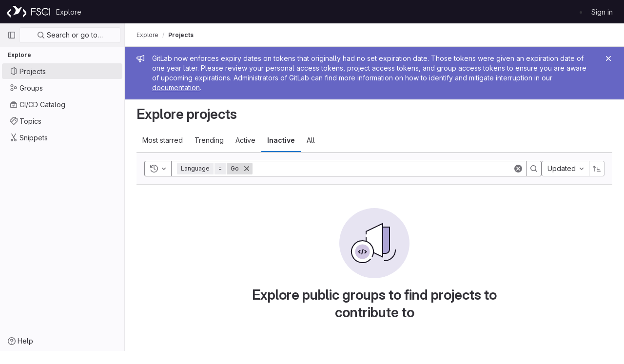

--- FILE ---
content_type: text/css; charset=utf-8
request_url: https://git.fosscommunity.in/assets/tailwind-d335058d630635df96a68178ddc82bf43f4fbccfe5d03576f5a7c33822c72a12.css
body_size: 19424
content:
/* stylelint-disable scss/at-rule-no-unknown */


*, ::before, ::after {
  --tw-border-spacing-x: 0;
  --tw-border-spacing-y: 0;
  --tw-translate-x: 0;
  --tw-translate-y: 0;
  --tw-rotate: 0;
  --tw-skew-x: 0;
  --tw-skew-y: 0;
  --tw-scale-x: 1;
  --tw-scale-y: 1;
  --tw-pan-x:  ;
  --tw-pan-y:  ;
  --tw-pinch-zoom:  ;
  --tw-scroll-snap-strictness: proximity;
  --tw-gradient-from-position:  ;
  --tw-gradient-via-position:  ;
  --tw-gradient-to-position:  ;
  --tw-ordinal:  ;
  --tw-slashed-zero:  ;
  --tw-numeric-figure:  ;
  --tw-numeric-spacing:  ;
  --tw-numeric-fraction:  ;
  --tw-ring-inset:  ;
  --tw-ring-offset-width: 0px;
  --tw-ring-offset-color: #fff;
  --tw-ring-color: rgb(59 130 246 / 0.5);
  --tw-ring-offset-shadow: 0 0 #0000;
  --tw-ring-shadow: 0 0 #0000;
  --tw-shadow: 0 0 #0000;
  --tw-shadow-colored: 0 0 #0000;
  --tw-blur:  ;
  --tw-brightness:  ;
  --tw-contrast:  ;
  --tw-grayscale:  ;
  --tw-hue-rotate:  ;
  --tw-invert:  ;
  --tw-saturate:  ;
  --tw-sepia:  ;
  --tw-drop-shadow:  ;
  --tw-backdrop-blur:  ;
  --tw-backdrop-brightness:  ;
  --tw-backdrop-contrast:  ;
  --tw-backdrop-grayscale:  ;
  --tw-backdrop-hue-rotate:  ;
  --tw-backdrop-invert:  ;
  --tw-backdrop-opacity:  ;
  --tw-backdrop-saturate:  ;
  --tw-backdrop-sepia:  ;
}

::backdrop {
  --tw-border-spacing-x: 0;
  --tw-border-spacing-y: 0;
  --tw-translate-x: 0;
  --tw-translate-y: 0;
  --tw-rotate: 0;
  --tw-skew-x: 0;
  --tw-skew-y: 0;
  --tw-scale-x: 1;
  --tw-scale-y: 1;
  --tw-pan-x:  ;
  --tw-pan-y:  ;
  --tw-pinch-zoom:  ;
  --tw-scroll-snap-strictness: proximity;
  --tw-gradient-from-position:  ;
  --tw-gradient-via-position:  ;
  --tw-gradient-to-position:  ;
  --tw-ordinal:  ;
  --tw-slashed-zero:  ;
  --tw-numeric-figure:  ;
  --tw-numeric-spacing:  ;
  --tw-numeric-fraction:  ;
  --tw-ring-inset:  ;
  --tw-ring-offset-width: 0px;
  --tw-ring-offset-color: #fff;
  --tw-ring-color: rgb(59 130 246 / 0.5);
  --tw-ring-offset-shadow: 0 0 #0000;
  --tw-ring-shadow: 0 0 #0000;
  --tw-shadow: 0 0 #0000;
  --tw-shadow-colored: 0 0 #0000;
  --tw-blur:  ;
  --tw-brightness:  ;
  --tw-contrast:  ;
  --tw-grayscale:  ;
  --tw-hue-rotate:  ;
  --tw-invert:  ;
  --tw-saturate:  ;
  --tw-sepia:  ;
  --tw-drop-shadow:  ;
  --tw-backdrop-blur:  ;
  --tw-backdrop-brightness:  ;
  --tw-backdrop-contrast:  ;
  --tw-backdrop-grayscale:  ;
  --tw-backdrop-hue-rotate:  ;
  --tw-backdrop-invert:  ;
  --tw-backdrop-opacity:  ;
  --tw-backdrop-saturate:  ;
  --tw-backdrop-sepia:  ;
}

/*
    our gl-border shorthands do a little more than tailwinds.
    in order not to conflict with other border related properties
    (color, width), we need to define them _before_ the tailwind utils.
     */

.gl-border {
  border-color: var(--gray-100, #dcdcde);
  border-style: solid;
}

.gl-border\! {
  border-width: 1px !important;
  border-color: var(--gray-100, #dcdcde) !important;
  border-style: solid !important;
}

.gl-border-b {
  border-bottom-color: var(--gray-100, #dcdcde);
  border-bottom-style: solid;
}

.gl-border-b\! {
  border-bottom-width: 1px !important;
  border-bottom-color: var(--gray-100, #dcdcde) !important;
  border-bottom-style: solid !important;
}

.gl-border-l {
  border-left-color: var(--gray-100, #dcdcde);
  border-left-style: solid;
}

.gl-border-l\! {
  border-left-width: 1px !important;
  border-left-color: var(--gray-100, #dcdcde) !important;
  border-left-style: solid !important;
}

.gl-border-r {
  border-right-color: var(--gray-100, #dcdcde);
  border-right-style: solid;
}

.gl-border-r\! {
  border-right-width: 1px !important;
  border-right-color: var(--gray-100, #dcdcde) !important;
  border-right-style: solid !important;
}

.gl-border-t {
  border-top-color: var(--gray-100, #dcdcde);
  border-top-style: solid;
}

.gl-border-t\! {
  border-top-width: 1px !important;
  border-top-color: var(--gray-100, #dcdcde) !important;
  border-top-style: solid !important;
}

.gl-sr-only {
  position: absolute;
  width: 1px;
  height: 1px;
  padding: 0;
  margin: -1px;
  overflow: hidden;
  clip: rect(0, 0, 0, 0);
  white-space: nowrap;
  border-width: 0;
}

.gl-pointer-events-none {
  pointer-events: none;
}

.gl-pointer-events-auto {
  pointer-events: auto;
}

.gl-m-0 {
  margin: 0;
}

.gl-m-2 {
  margin: 0.25rem;
}

.gl-m-3 {
  margin: 0.5rem;
}

.gl-m-4 {
  margin: 0.75rem;
}

.gl-m-5 {
  margin: 1rem;
}

.gl-m-7 {
  margin: 2rem;
}

.gl-m-auto {
  margin: auto;
}

.gl-mx-0 {
  margin-left: 0;
  margin-right: 0;
}

.gl-mx-1 {
  margin-left: 0.125rem;
  margin-right: 0.125rem;
}

.gl-mx-2 {
  margin-left: 0.25rem;
  margin-right: 0.25rem;
}

.gl-mx-3 {
  margin-left: 0.5rem;
  margin-right: 0.5rem;
}

.gl-mx-4 {
  margin-left: 0.75rem;
  margin-right: 0.75rem;
}

.gl-mx-5 {
  margin-left: 1rem;
  margin-right: 1rem;
}

.gl-mx-6 {
  margin-left: 1.5rem;
  margin-right: 1.5rem;
}

.gl-mx-7 {
  margin-left: 2rem;
  margin-right: 2rem;
}

.gl-mx-8 {
  margin-left: 2.5rem;
  margin-right: 2.5rem;
}

.gl-mx-auto {
  margin-left: auto;
  margin-right: auto;
}

.gl-my-0 {
  margin-top: 0;
  margin-bottom: 0;
}

.gl-my-1 {
  margin-top: 0.125rem;
  margin-bottom: 0.125rem;
}

.gl-my-11 {
  margin-top: 4rem;
  margin-bottom: 4rem;
}

.gl-my-12 {
  margin-top: 5rem;
  margin-bottom: 5rem;
}

.gl-my-2 {
  margin-top: 0.25rem;
  margin-bottom: 0.25rem;
}

.gl-my-3 {
  margin-top: 0.5rem;
  margin-bottom: 0.5rem;
}

.gl-my-4 {
  margin-top: 0.75rem;
  margin-bottom: 0.75rem;
}

.gl-my-5 {
  margin-top: 1rem;
  margin-bottom: 1rem;
}

.gl-my-6 {
  margin-top: 1.5rem;
  margin-bottom: 1.5rem;
}

.gl-my-7 {
  margin-top: 2rem;
  margin-bottom: 2rem;
}

.gl-my-8 {
  margin-top: 2.5rem;
  margin-bottom: 2.5rem;
}

.gl-my-9 {
  margin-top: 3rem;
  margin-bottom: 3rem;
}

.gl-my-auto {
  margin-top: auto;
  margin-bottom: auto;
}

.gl-mb-0 {
  margin-bottom: 0;
}

.gl-mb-1 {
  margin-bottom: 0.125rem;
}

.gl-mb-11 {
  margin-bottom: 4rem;
}

.gl-mb-12 {
  margin-bottom: 5rem;
}

.gl-mb-2 {
  margin-bottom: 0.25rem;
}

.gl-mb-3 {
  margin-bottom: 0.5rem;
}

.gl-mb-4 {
  margin-bottom: 0.75rem;
}

.gl-mb-5 {
  margin-bottom: 1rem;
}

.gl-mb-6 {
  margin-bottom: 1.5rem;
}

.gl-mb-7 {
  margin-bottom: 2rem;
}

.gl-mb-8 {
  margin-bottom: 2.5rem;
}

.gl-mb-9 {
  margin-bottom: 3rem;
}

.gl-mb-auto {
  margin-bottom: auto;
}

.gl-ml-0 {
  margin-left: 0;
}

.gl-ml-1 {
  margin-left: 0.125rem;
}

.gl-ml-11 {
  margin-left: 4rem;
}

.gl-ml-2 {
  margin-left: 0.25rem;
}

.gl-ml-3 {
  margin-left: 0.5rem;
}

.gl-ml-4 {
  margin-left: 0.75rem;
}

.gl-ml-5 {
  margin-left: 1rem;
}

.gl-ml-6 {
  margin-left: 1.5rem;
}

.gl-ml-7 {
  margin-left: 2rem;
}

.gl-ml-auto {
  margin-left: auto;
}

.gl-mr-0 {
  margin-right: 0;
}

.gl-mr-1 {
  margin-right: 0.125rem;
}

.gl-mr-2 {
  margin-right: 0.25rem;
}

.gl-mr-3 {
  margin-right: 0.5rem;
}

.gl-mr-4 {
  margin-right: 0.75rem;
}

.gl-mr-5 {
  margin-right: 1rem;
}

.gl-mr-6 {
  margin-right: 1.5rem;
}

.gl-mr-7 {
  margin-right: 2rem;
}

.gl-mr-auto {
  margin-right: auto;
}

.gl-mt-0 {
  margin-top: 0;
}

.gl-mt-1 {
  margin-top: 0.125rem;
}

.gl-mt-11 {
  margin-top: 4rem;
}

.gl-mt-2 {
  margin-top: 0.25rem;
}

.gl-mt-3 {
  margin-top: 0.5rem;
}

.gl-mt-4 {
  margin-top: 0.75rem;
}

.gl-mt-5 {
  margin-top: 1rem;
}

.gl-mt-6 {
  margin-top: 1.5rem;
}

.gl-mt-7 {
  margin-top: 2rem;
}

.gl-mt-8 {
  margin-top: 2.5rem;
}

.gl-mt-9 {
  margin-top: 3rem;
}

.gl-mt-auto {
  margin-top: auto;
}

.gl-h-0 {
  height: 0;
}

.gl-h-10 {
  height: 3.5rem;
}

.gl-h-11 {
  height: 4rem;
}

.gl-h-11-5 {
  height: 4.5rem;
}

.gl-h-13 {
  height: 6rem;
}

.gl-h-2 {
  height: 0.25rem;
}

.gl-h-3 {
  height: 0.5rem;
}

.gl-h-4 {
  height: 0.75rem;
}

.gl-h-5 {
  height: 1rem;
}

.gl-h-6 {
  height: 1.5rem;
}

.gl-h-7 {
  height: 2rem;
}

.gl-h-8 {
  height: 2.5rem;
}

.gl-h-9 {
  height: 3rem;
}

.gl-h-auto {
  height: auto;
}

.gl-h-full {
  height: 100%;
}

.gl-max-h-full {
  max-height: 100%;
}

.gl-max-h-none {
  max-height: none;
}

.gl-min-h-0 {
  min-height: 0;
}

.gl-min-h-5 {
  min-height: 1rem;
}

.gl-min-h-6 {
  min-height: 1.5rem;
}

.gl-min-h-7 {
  min-height: 2rem;
}

.gl-min-h-8 {
  min-height: 2.5rem;
}

.gl-w-10 {
  width: 3.5rem;
}

.gl-w-11 {
  width: 4rem;
}

.gl-w-12 {
  width: 5rem;
}

.gl-w-13 {
  width: 6rem;
}

.gl-w-15 {
  width: 7.5rem;
}

.gl-w-2 {
  width: 0.25rem;
}

.gl-w-20 {
  width: 10rem;
}

.gl-w-28 {
  width: 14rem;
}

.gl-w-3 {
  width: 0.5rem;
}

.gl-w-30 {
  width: 15rem;
}

.gl-w-31 {
  width: 15.5rem;
}

.gl-w-4 {
  width: 0.75rem;
}

.gl-w-5 {
  width: 1rem;
}

.gl-w-6 {
  width: 1.5rem;
}

.gl-w-7 {
  width: 2rem;
}

.gl-w-8 {
  width: 2.5rem;
}

.gl-w-9 {
  width: 3rem;
}

.gl-w-auto {
  width: auto;
}

.gl-w-full {
  width: 100%;
}

.gl-min-w-0 {
  min-width: 0;
}

.gl-min-w-1 {
  min-width: 0.125rem;
}

.gl-min-w-10 {
  min-width: 3.5rem;
}

.gl-min-w-2 {
  min-width: 0.25rem;
}

.gl-min-w-20 {
  min-width: 10rem;
}

.gl-min-w-3 {
  min-width: 0.5rem;
}

.gl-min-w-4 {
  min-width: 0.75rem;
}

.gl-min-w-5 {
  min-width: 1rem;
}

.gl-min-w-6 {
  min-width: 1.5rem;
}

.gl-min-w-7 {
  min-width: 2rem;
}

.gl-min-w-8 {
  min-width: 2.5rem;
}

.gl-min-w-9 {
  min-width: 3rem;
}

.gl-min-w-full {
  min-width: 100%;
}

.gl-max-w-0 {
  max-width: 0;
}

.gl-max-w-12 {
  max-width: 5rem;
}

.gl-max-w-15 {
  max-width: 7.5rem;
}

.gl-max-w-20 {
  max-width: 10rem;
}

.gl-max-w-26 {
  max-width: 13rem;
}

.gl-max-w-30 {
  max-width: 15rem;
}

.gl-max-w-34 {
  max-width: 17rem;
}

.gl-max-w-48 {
  max-width: 24rem;
}

.gl-max-w-62 {
  max-width: 31rem;
}

.gl-max-w-75 {
  max-width: 37.5rem;
}

.gl-max-w-80 {
  max-width: 40rem;
}

.gl-max-w-88 {
  max-width: 44rem;
}

.gl-max-w-full {
  max-width: 100%;
}

.gl-max-w-none {
  max-width: none;
}

.gl-flex-shrink-0 {
  flex-shrink: 0;
}

.gl-flex-grow-0 {
  flex-grow: 0;
}

.gl-translate-x-0 {
  --tw-translate-x: 0;
  transform: translate(var(--tw-translate-x), var(--tw-translate-y)) rotate(var(--tw-rotate)) skewX(var(--tw-skew-x)) skewY(var(--tw-skew-y)) scaleX(var(--tw-scale-x)) scaleY(var(--tw-scale-y));
}

.gl-translate-y-0 {
  --tw-translate-y: 0;
  transform: translate(var(--tw-translate-x), var(--tw-translate-y)) rotate(var(--tw-rotate)) skewX(var(--tw-skew-x)) skewY(var(--tw-skew-y)) scaleX(var(--tw-scale-x)) scaleY(var(--tw-scale-y));
}

.gl-rotate-180 {
  --tw-rotate: 180deg;
  transform: translate(var(--tw-translate-x), var(--tw-translate-y)) rotate(var(--tw-rotate)) skewX(var(--tw-skew-x)) skewY(var(--tw-skew-y)) scaleX(var(--tw-scale-x)) scaleY(var(--tw-scale-y));
}

.gl-rotate-90 {
  --tw-rotate: 90deg;
  transform: translate(var(--tw-translate-x), var(--tw-translate-y)) rotate(var(--tw-rotate)) skewX(var(--tw-skew-x)) skewY(var(--tw-skew-y)) scaleX(var(--tw-scale-x)) scaleY(var(--tw-scale-y));
}

.gl-cursor-crosshair {
  cursor: crosshair;
}

.gl-cursor-default {
  cursor: default;
}

.gl-cursor-grab {
  cursor: grab;
}

.gl-cursor-grabbing {
  cursor: grabbing;
}

.gl-cursor-help {
  cursor: help;
}

.gl-cursor-not-allowed {
  cursor: not-allowed;
}

.gl-cursor-pointer {
  cursor: pointer;
}

.gl-cursor-text {
  cursor: text;
}

.gl-flex-wrap {
  flex-wrap: wrap;
}

.gl-flex-wrap-reverse {
  flex-wrap: wrap-reverse;
}

.gl-flex-nowrap {
  flex-wrap: nowrap;
}

.gl-gap-1 {
  gap: 0.125rem;
}

.gl-gap-2 {
  gap: 0.25rem;
}

.gl-gap-3 {
  gap: 0.5rem;
}

.gl-gap-4 {
  gap: 0.75rem;
}

.gl-gap-5 {
  gap: 1rem;
}

.gl-gap-6 {
  gap: 1.5rem;
}

.gl-gap-7 {
  gap: 2rem;
}

.gl-overflow-auto {
  overflow: auto;
}

.gl-overflow-hidden {
  overflow: hidden;
}

.gl-overflow-visible {
  overflow: visible;
}

.gl-overflow-scroll {
  overflow: scroll;
}

.gl-overflow-x-auto {
  overflow-x: auto;
}

.gl-overflow-y-auto {
  overflow-y: auto;
}

.gl-overflow-x-hidden {
  overflow-x: hidden;
}

.gl-overflow-x-scroll {
  overflow-x: scroll;
}

.gl-rounded-full {
  border-radius: 50%;
}

.gl-rounded-lg {
  border-radius: 0.5rem;
}

.gl-border {
  border-width: 1px;
}

.gl-border-0 {
  border-width: 0px;
}

.gl-border-1 {
  border-width: 1px;
}

.gl-border-2 {
  border-width: 2px;
}

.gl-border-4 {
  border-width: 4px;
}

.gl-border-8 {
  border-width: 8px;
}

.gl-border-b {
  border-bottom-width: 1px;
}

.gl-border-b-0 {
  border-bottom-width: 0px;
}

.gl-border-b-1 {
  border-bottom-width: 1px;
}

.gl-border-b-2 {
  border-bottom-width: 2px;
}

.gl-border-l {
  border-left-width: 1px;
}

.gl-border-l-0 {
  border-left-width: 0px;
}

.gl-border-l-1 {
  border-left-width: 1px;
}

.gl-border-l-4 {
  border-left-width: 4px;
}

.gl-border-r {
  border-right-width: 1px;
}

.gl-border-r-0 {
  border-right-width: 0px;
}

.gl-border-r-1 {
  border-right-width: 1px;
}

.gl-border-r-2 {
  border-right-width: 2px;
}

.gl-border-t {
  border-top-width: 1px;
}

.gl-border-t-0 {
  border-top-width: 0px;
}

.gl-border-t-1 {
  border-top-width: 1px;
}

.gl-border-t-2 {
  border-top-width: 2px;
}

.gl-border-solid {
  border-style: solid;
}

.gl-border-dashed {
  border-style: dashed;
}

.gl-border-dotted {
  border-style: dotted;
}

.gl-border-none {
  border-style: none;
}

.gl-border-blue-200 {
  border-color: var(--blue-200, #9dc7f1);
}

.gl-border-blue-300 {
  border-color: var(--blue-300, #63a6e9);
}

.gl-border-blue-500 {
  border-color: var(--blue-500, #1f75cb);
}

.gl-border-blue-600 {
  border-color: var(--blue-600, #1068bf);
}

.gl-border-blue-700 {
  border-color: var(--blue-700, #0b5cad);
}

.gl-border-gray-10 {
  border-color: var(--gray-10, #fbfafd);
}

.gl-border-gray-100 {
  border-color: var(--gray-100, #dcdcde);
}

.gl-border-gray-200 {
  border-color: var(--gray-200, #bfbfc3);
}

.gl-border-gray-300 {
  border-color: var(--gray-300, #a4a3a8);
}

.gl-border-gray-400 {
  border-color: var(--gray-400, #89888d);
}

.gl-border-gray-50 {
  border-color: var(--gray-50, #ececef);
}

.gl-border-gray-500 {
  border-color: var(--gray-500, #737278);
}

.gl-border-green-500 {
  border-color: var(--green-500, #108548);
}

.gl-border-orange-500 {
  border-color: var(--orange-500, #ab6100);
}

.gl-border-purple-300 {
  border-color: var(--purple-300, #ac93e6);
}

.gl-border-purple-500 {
  border-color: var(--purple-500, #7b58cf);
}

.gl-border-purple-700 {
  border-color: var(--purple-700, #5943b6);
}

.gl-border-red-500 {
  border-color: var(--red-500, #dd2b0e);
}

.gl-border-transparent {
  border-color: transparent;
}

.gl-border-white {
  border-color: var(--white, #fff);
}

.gl-border-b-blue-600 {
  border-bottom-color: var(--blue-600, #1068bf);
}

.gl-border-b-gray-10 {
  border-bottom-color: var(--gray-10, #fbfafd);
}

.gl-border-b-gray-100 {
  border-bottom-color: var(--gray-100, #dcdcde);
}

.gl-border-b-gray-200 {
  border-bottom-color: var(--gray-200, #bfbfc3);
}

.gl-border-b-gray-50 {
  border-bottom-color: var(--gray-50, #ececef);
}

.gl-border-b-transparent {
  border-bottom-color: transparent;
}

.gl-border-l-blue-600 {
  border-left-color: var(--blue-600, #1068bf);
}

.gl-border-l-gray-100 {
  border-left-color: var(--gray-100, #dcdcde);
}

.gl-border-l-gray-200 {
  border-left-color: var(--gray-200, #bfbfc3);
}

.gl-border-l-gray-50 {
  border-left-color: var(--gray-50, #ececef);
}

.gl-border-l-gray-500 {
  border-left-color: var(--gray-500, #737278);
}

.gl-border-l-transparent {
  border-left-color: transparent;
}

.gl-border-r-blue-600 {
  border-right-color: var(--blue-600, #1068bf);
}

.gl-border-r-gray-100 {
  border-right-color: var(--gray-100, #dcdcde);
}

.gl-border-r-gray-200 {
  border-right-color: var(--gray-200, #bfbfc3);
}

.gl-border-r-transparent {
  border-right-color: transparent;
}

.gl-border-t-blue-600 {
  border-top-color: var(--blue-600, #1068bf);
}

.gl-border-t-gray-100 {
  border-top-color: var(--gray-100, #dcdcde);
}

.gl-border-t-gray-200 {
  border-top-color: var(--gray-200, #bfbfc3);
}

.gl-border-t-red-500 {
  border-top-color: var(--red-500, #dd2b0e);
}

.gl-border-t-transparent {
  border-top-color: transparent;
}

.gl-bg-black {
  background-color: var(--black, #000);
}

.gl-bg-blue-100 {
  background-color: var(--blue-100, #cbe2f9);
}

.gl-bg-blue-200 {
  background-color: var(--blue-200, #9dc7f1);
}

.gl-bg-blue-50 {
  background-color: var(--blue-50, #e9f3fc);
}

.gl-bg-blue-500 {
  background-color: var(--blue-500, #1f75cb);
}

.gl-bg-blue-600 {
  background-color: var(--blue-600, #1068bf);
}

.gl-bg-blue-700 {
  background-color: var(--blue-700, #0b5cad);
}

.gl-bg-data-viz-aqua-500 {
  background-color: var(--data-viz-aqua-500, #0090b1);
}

.gl-bg-data-viz-aqua-600 {
  background-color: var(--data-viz-aqua-600, #007b9b);
}

.gl-bg-data-viz-aqua-700 {
  background-color: var(--data-viz-aqua-700, #006381);
}

.gl-bg-data-viz-aqua-800 {
  background-color: var(--data-viz-aqua-800, #00516c);
}

.gl-bg-data-viz-aqua-900 {
  background-color: var(--data-viz-aqua-900, #004059);
}

.gl-bg-data-viz-aqua-950 {
  background-color: var(--data-viz-aqua-950, #00344b);
}

.gl-bg-data-viz-blue-500 {
  background-color: var(--data-viz-blue-500, #617ae2);
}

.gl-bg-data-viz-blue-600 {
  background-color: var(--data-viz-blue-600, #4e65cd);
}

.gl-bg-data-viz-blue-700 {
  background-color: var(--data-viz-blue-700, #3f51ae);
}

.gl-bg-data-viz-blue-800 {
  background-color: var(--data-viz-blue-800, #374291);
}

.gl-bg-data-viz-blue-900 {
  background-color: var(--data-viz-blue-900, #303470);
}

.gl-bg-data-viz-blue-950 {
  background-color: var(--data-viz-blue-950, #2a2b59);
}

.gl-bg-data-viz-green-500 {
  background-color: var(--data-viz-green-500, #619025);
}

.gl-bg-data-viz-green-600 {
  background-color: var(--data-viz-green-600, #4e7f0e);
}

.gl-bg-data-viz-green-700 {
  background-color: var(--data-viz-green-700, #366800);
}

.gl-bg-data-viz-green-800 {
  background-color: var(--data-viz-green-800, #275600);
}

.gl-bg-data-viz-green-900 {
  background-color: var(--data-viz-green-900, #1a4500);
}

.gl-bg-data-viz-green-950 {
  background-color: var(--data-viz-green-950, #133a03);
}

.gl-bg-data-viz-magenta-500 {
  background-color: var(--data-viz-magenta-500, #cf4d81);
}

.gl-bg-data-viz-magenta-600 {
  background-color: var(--data-viz-magenta-600, #b93d71);
}

.gl-bg-data-viz-magenta-700 {
  background-color: var(--data-viz-magenta-700, #9a2e5d);
}

.gl-bg-data-viz-magenta-800 {
  background-color: var(--data-viz-magenta-800, #7c214f);
}

.gl-bg-data-viz-magenta-900 {
  background-color: var(--data-viz-magenta-900, #661e3a);
}

.gl-bg-data-viz-magenta-950 {
  background-color: var(--data-viz-magenta-950, #541d31);
}

.gl-bg-data-viz-orange-500 {
  background-color: var(--data-viz-orange-500, #c95d2e);
}

.gl-bg-data-viz-orange-600 {
  background-color: var(--data-viz-orange-600, #b14f18);
}

.gl-bg-data-viz-orange-700 {
  background-color: var(--data-viz-orange-700, #92430a);
}

.gl-bg-data-viz-orange-800 {
  background-color: var(--data-viz-orange-800, #6f3500);
}

.gl-bg-data-viz-orange-900 {
  background-color: var(--data-viz-orange-900, #5e2f05);
}

.gl-bg-data-viz-orange-950 {
  background-color: var(--data-viz-orange-950, #4b2707);
}

.gl-bg-gray-10 {
  background-color: var(--gray-10, #fbfafd);
}

.gl-bg-gray-100 {
  background-color: var(--gray-100, #dcdcde);
}

.gl-bg-gray-200 {
  background-color: var(--gray-200, #bfbfc3);
}

.gl-bg-gray-300 {
  background-color: var(--gray-300, #a4a3a8);
}

.gl-bg-gray-400 {
  background-color: var(--gray-400, #89888d);
}

.gl-bg-gray-50 {
  background-color: var(--gray-50, #ececef);
}

.gl-bg-gray-500 {
  background-color: var(--gray-500, #737278);
}

.gl-bg-gray-600 {
  background-color: var(--gray-600, #626168);
}

.gl-bg-gray-700 {
  background-color: var(--gray-700, #535158);
}

.gl-bg-gray-900 {
  background-color: var(--gray-900, #333238);
}

.gl-bg-gray-950 {
  background-color: var(--gray-950, #1f1e24);
}

.gl-bg-green-100 {
  background-color: var(--green-100, #c3e6cd);
}

.gl-bg-green-200 {
  background-color: var(--green-200, #91d4a8);
}

.gl-bg-green-50 {
  background-color: var(--green-50, #ecf4ee);
}

.gl-bg-green-500 {
  background-color: var(--green-500, #108548);
}

.gl-bg-green-600 {
  background-color: var(--green-600, #217645);
}

.gl-bg-green-700 {
  background-color: var(--green-700, #24663b);
}

.gl-bg-orange-100 {
  background-color: var(--orange-100, #f5d9a8);
}

.gl-bg-orange-200 {
  background-color: var(--orange-200, #e9be74);
}

.gl-bg-orange-50 {
  background-color: var(--orange-50, #fdf1dd);
}

.gl-bg-orange-500 {
  background-color: var(--orange-500, #ab6100);
}

.gl-bg-orange-600 {
  background-color: var(--orange-600, #9e5400);
}

.gl-bg-orange-700 {
  background-color: var(--orange-700, #8f4700);
}

.gl-bg-purple-50 {
  background-color: var(--purple-50, #f4f0ff);
}

.gl-bg-purple-500 {
  background-color: var(--purple-500, #7b58cf);
}

.gl-bg-purple-800 {
  background-color: var(--purple-800, #453894);
}

.gl-bg-red-100 {
  background-color: var(--red-100, #fdd4cd);
}

.gl-bg-red-200 {
  background-color: var(--red-200, #fcb5aa);
}

.gl-bg-red-50 {
  background-color: var(--red-50, #fcf1ef);
}

.gl-bg-red-500 {
  background-color: var(--red-500, #dd2b0e);
}

.gl-bg-red-600 {
  background-color: var(--red-600, #c91c00);
}

.gl-bg-red-700 {
  background-color: var(--red-700, #ae1800);
}

.gl-bg-theme-blue-500 {
  background-color: var(--theme-blue-500, #4977a5);
}

.gl-bg-theme-blue-700 {
  background-color: var(--theme-blue-700, #235180);
}

.gl-bg-theme-blue-900 {
  background-color: var(--theme-blue-900, #0b2640);
}

.gl-bg-theme-green-100 {
  background-color: var(--theme-green-100, #b1d6b5);
}

.gl-bg-theme-green-500 {
  background-color: var(--theme-green-500, #308258);
}

.gl-bg-theme-green-700 {
  background-color: var(--theme-green-700, #1b653f);
}

.gl-bg-theme-green-900 {
  background-color: var(--theme-green-900, #0e4328);
}

.gl-bg-theme-indigo-50 {
  background-color: var(--theme-indigo-50, #f1f1ff);
}

.gl-bg-theme-indigo-500 {
  background-color: var(--theme-indigo-500, #6666c4);
}

.gl-bg-theme-indigo-700 {
  background-color: var(--theme-indigo-700, #41419f);
}

.gl-bg-theme-indigo-900 {
  background-color: var(--theme-indigo-900, #222261);
}

.gl-bg-theme-red-500 {
  background-color: var(--theme-red-500, #ad4a3b);
}

.gl-bg-theme-red-700 {
  background-color: var(--theme-red-700, #8f2110);
}

.gl-bg-theme-red-900 {
  background-color: var(--theme-red-900, #580d02);
}

.gl-bg-transparent {
  background-color: transparent;
}

.gl-bg-white {
  background-color: var(--white, #fff);
}

.gl-bg-center {
  background-position: center;
}

.gl-bg-no-repeat {
  background-repeat: no-repeat;
}

.gl-fill-blue-200 {
  fill: var(--blue-200, #9dc7f1);
}

.gl-fill-blue-500 {
  fill: var(--blue-500, #1f75cb);
}

.gl-fill-gray-100 {
  fill: var(--gray-100, #dcdcde);
}

.gl-fill-gray-200 {
  fill: var(--gray-200, #bfbfc3);
}

.gl-fill-gray-400 {
  fill: var(--gray-400, #89888d);
}

.gl-fill-gray-600 {
  fill: var(--gray-600, #626168);
}

.gl-fill-gray-700 {
  fill: var(--gray-700, #535158);
}

.gl-fill-green-500 {
  fill: var(--green-500, #108548);
}

.gl-fill-green-700 {
  fill: var(--green-700, #24663b);
}

.gl-fill-transparent {
  fill: transparent;
}

.gl-stroke-blue-400 {
  stroke: var(--blue-400, #428fdc);
}

.gl-stroke-gray-200 {
  stroke: var(--gray-200, #bfbfc3);
}

.gl-stroke-white {
  stroke: var(--white, #fff);
}

.gl-p-0 {
  padding: 0;
}

.gl-p-1 {
  padding: 0.125rem;
}

.gl-p-13 {
  padding: 6rem;
}

.gl-p-2 {
  padding: 0.25rem;
}

.gl-p-3 {
  padding: 0.5rem;
}

.gl-p-4 {
  padding: 0.75rem;
}

.gl-p-5 {
  padding: 1rem;
}

.gl-p-6 {
  padding: 1.5rem;
}

.gl-p-7 {
  padding: 2rem;
}

.gl-p-9 {
  padding: 3rem;
}

.gl-px-0 {
  padding-left: 0;
  padding-right: 0;
}

.gl-px-1 {
  padding-left: 0.125rem;
  padding-right: 0.125rem;
}

.gl-px-2 {
  padding-left: 0.25rem;
  padding-right: 0.25rem;
}

.gl-px-3 {
  padding-left: 0.5rem;
  padding-right: 0.5rem;
}

.gl-px-4 {
  padding-left: 0.75rem;
  padding-right: 0.75rem;
}

.gl-px-5 {
  padding-left: 1rem;
  padding-right: 1rem;
}

.gl-px-6 {
  padding-left: 1.5rem;
  padding-right: 1.5rem;
}

.gl-px-7 {
  padding-left: 2rem;
  padding-right: 2rem;
}

.gl-px-8 {
  padding-left: 2.5rem;
  padding-right: 2.5rem;
}

.gl-px-9 {
  padding-left: 3rem;
  padding-right: 3rem;
}

.gl-py-0 {
  padding-top: 0;
  padding-bottom: 0;
}

.gl-py-1 {
  padding-top: 0.125rem;
  padding-bottom: 0.125rem;
}

.gl-py-13 {
  padding-top: 6rem;
  padding-bottom: 6rem;
}

.gl-py-2 {
  padding-top: 0.25rem;
  padding-bottom: 0.25rem;
}

.gl-py-3 {
  padding-top: 0.5rem;
  padding-bottom: 0.5rem;
}

.gl-py-4 {
  padding-top: 0.75rem;
  padding-bottom: 0.75rem;
}

.gl-py-5 {
  padding-top: 1rem;
  padding-bottom: 1rem;
}

.gl-py-6 {
  padding-top: 1.5rem;
  padding-bottom: 1.5rem;
}

.gl-py-7 {
  padding-top: 2rem;
  padding-bottom: 2rem;
}

.gl-py-8 {
  padding-top: 2.5rem;
  padding-bottom: 2.5rem;
}

.gl-pb-0 {
  padding-bottom: 0;
}

.gl-pb-1 {
  padding-bottom: 0.125rem;
}

.gl-pb-11 {
  padding-bottom: 4rem;
}

.gl-pb-13 {
  padding-bottom: 6rem;
}

.gl-pb-2 {
  padding-bottom: 0.25rem;
}

.gl-pb-3 {
  padding-bottom: 0.5rem;
}

.gl-pb-4 {
  padding-bottom: 0.75rem;
}

.gl-pb-5 {
  padding-bottom: 1rem;
}

.gl-pb-6 {
  padding-bottom: 1.5rem;
}

.gl-pb-7 {
  padding-bottom: 2rem;
}

.gl-pb-8 {
  padding-bottom: 2.5rem;
}

.gl-pb-9 {
  padding-bottom: 3rem;
}

.gl-pl-0 {
  padding-left: 0;
}

.gl-pl-1 {
  padding-left: 0.125rem;
}

.gl-pl-10 {
  padding-left: 3.5rem;
}

.gl-pl-11 {
  padding-left: 4rem;
}

.gl-pl-11-5 {
  padding-left: 4.5rem;
}

.gl-pl-12 {
  padding-left: 5rem;
}

.gl-pl-2 {
  padding-left: 0.25rem;
}

.gl-pl-3 {
  padding-left: 0.5rem;
}

.gl-pl-4 {
  padding-left: 0.75rem;
}

.gl-pl-5 {
  padding-left: 1rem;
}

.gl-pl-6 {
  padding-left: 1.5rem;
}

.gl-pl-7 {
  padding-left: 2rem;
}

.gl-pl-8 {
  padding-left: 2.5rem;
}

.gl-pl-9 {
  padding-left: 3rem;
}

.gl-pr-0 {
  padding-right: 0;
}

.gl-pr-1 {
  padding-right: 0.125rem;
}

.gl-pr-10 {
  padding-right: 3.5rem;
}

.gl-pr-2 {
  padding-right: 0.25rem;
}

.gl-pr-3 {
  padding-right: 0.5rem;
}

.gl-pr-4 {
  padding-right: 0.75rem;
}

.gl-pr-5 {
  padding-right: 1rem;
}

.gl-pr-6 {
  padding-right: 1.5rem;
}

.gl-pr-7 {
  padding-right: 2rem;
}

.gl-pr-8 {
  padding-right: 2.5rem;
}

.gl-pr-9 {
  padding-right: 3rem;
}

.gl-pt-0 {
  padding-top: 0;
}

.gl-pt-1 {
  padding-top: 0.125rem;
}

.gl-pt-11 {
  padding-top: 4rem;
}

.gl-pt-12 {
  padding-top: 5rem;
}

.gl-pt-13 {
  padding-top: 6rem;
}

.gl-pt-2 {
  padding-top: 0.25rem;
}

.gl-pt-3 {
  padding-top: 0.5rem;
}

.gl-pt-4 {
  padding-top: 0.75rem;
}

.gl-pt-5 {
  padding-top: 1rem;
}

.gl-pt-6 {
  padding-top: 1.5rem;
}

.gl-pt-7 {
  padding-top: 2rem;
}

.gl-pt-8 {
  padding-top: 2.5rem;
}

.gl-pt-9 {
  padding-top: 3rem;
}

.gl-text-left {
  text-align: left;
}

.gl-text-center {
  text-align: center;
}

.gl-text-right {
  text-align: right;
}

.gl-font-regular {
  font-family: var(--default-regular-font, "GitLab Sans"), -apple-system, BlinkMacSystemFont, "Segoe UI", Roboto, "Noto Sans", Ubuntu, Cantarell, "Helvetica Neue", sans-serif, "Apple Color Emoji", "Segoe UI Emoji", "Segoe UI Symbol", "Noto Color Emoji";
}

.gl-text-blue-200 {
  color: var(--blue-200, #9dc7f1);
}

.gl-text-blue-300 {
  color: var(--blue-300, #63a6e9);
}

.gl-text-blue-400 {
  color: var(--blue-400, #428fdc);
}

.gl-text-blue-500 {
  color: var(--blue-500, #1f75cb);
}

.gl-text-blue-600 {
  color: var(--blue-600, #1068bf);
}

.gl-text-blue-700 {
  color: var(--blue-700, #0b5cad);
}

.gl-text-blue-800 {
  color: var(--blue-800, #064787);
}

.gl-text-blue-900 {
  color: var(--blue-900, #033464);
}

.gl-text-gray-100 {
  color: var(--gray-100, #dcdcde);
}

.gl-text-gray-200 {
  color: var(--gray-200, #bfbfc3);
}

.gl-text-gray-300 {
  color: var(--gray-300, #a4a3a8);
}

.gl-text-gray-400 {
  color: var(--gray-400, #89888d);
}

.gl-text-gray-500 {
  color: var(--gray-500, #737278);
}

.gl-text-gray-600 {
  color: var(--gray-600, #626168);
}

.gl-text-gray-700 {
  color: var(--gray-700, #535158);
}

.gl-text-gray-800 {
  color: var(--gray-800, #434248);
}

.gl-text-gray-900 {
  color: var(--gray-900, #333238);
}

.gl-text-gray-950 {
  color: var(--gray-950, #1f1e24);
}

.gl-text-green-400 {
  color: var(--green-400, #2da160);
}

.gl-text-green-500 {
  color: var(--green-500, #108548);
}

.gl-text-green-600 {
  color: var(--green-600, #217645);
}

.gl-text-green-700 {
  color: var(--green-700, #24663b);
}

.gl-text-green-800 {
  color: var(--green-800, #0d532a);
}

.gl-text-green-900 {
  color: var(--green-900, #0a4020);
}

.gl-text-orange-300 {
  color: var(--orange-300, #d99530);
}

.gl-text-orange-400 {
  color: var(--orange-400, #c17d10);
}

.gl-text-orange-500 {
  color: var(--orange-500, #ab6100);
}

.gl-text-orange-600 {
  color: var(--orange-600, #9e5400);
}

.gl-text-orange-700 {
  color: var(--orange-700, #8f4700);
}

.gl-text-orange-800 {
  color: var(--orange-800, #703800);
}

.gl-text-orange-900 {
  color: var(--orange-900, #5c2900);
}

.gl-text-purple-500 {
  color: var(--purple-500, #7b58cf);
}

.gl-text-purple-600 {
  color: var(--purple-600, #694cc0);
}

.gl-text-purple-700 {
  color: var(--purple-700, #5943b6);
}

.gl-text-purple-800 {
  color: var(--purple-800, #453894);
}

.gl-text-red-300 {
  color: var(--red-300, #f57f6c);
}

.gl-text-red-500 {
  color: var(--red-500, #dd2b0e);
}

.gl-text-red-600 {
  color: var(--red-600, #c91c00);
}

.gl-text-red-700 {
  color: var(--red-700, #ae1800);
}

.gl-text-red-800 {
  color: var(--red-800, #8d1300);
}

.gl-text-red-900 {
  color: var(--red-900, #660e00);
}

.gl-text-secondary {
  color: var(--gl-text-secondary, #737278);
}

.gl-text-theme-green-800 {
  color: var(--theme-green-800, #155635);
}

.gl-text-theme-indigo-200 {
  color: var(--theme-indigo-200, #c7c7f2);
}

.gl-text-theme-indigo-300 {
  color: var(--theme-indigo-300, #a2a2e6);
}

.gl-text-theme-indigo-900 {
  color: var(--theme-indigo-900, #222261);
}

.gl-text-transparent {
  color: transparent;
}

.gl-text-white {
  color: var(--white, #fff);
}

.gl-opacity-0 {
  opacity: 0;
}

.gl-opacity-10 {
  opacity: 1;
}

.gl-opacity-3 {
  opacity: .3;
}

.gl-opacity-4 {
  opacity: .4;
}

.gl-opacity-5 {
  opacity: .5;
}

.gl-opacity-6 {
  opacity: .6;
}

.gl-opacity-7 {
  opacity: .7;
}

.gl-shadow {
  --tw-shadow: 0 1px 4px 0 #0000004d;
  --tw-shadow-colored: 0 1px 4px 0 var(--tw-shadow-color);
  box-shadow: var(--tw-ring-offset-shadow, 0 0 #0000), var(--tw-ring-shadow, 0 0 #0000), var(--tw-shadow);
}

.gl-shadow-lg {
  --tw-shadow: 0 4px 12px var(--t-gray-a-16, #1f1e2429), 0 0 4px var(--t-gray-a-16, #1f1e2429);
  --tw-shadow-colored: 0 4px 12px var(--tw-shadow-color), 0 0 4px var(--tw-shadow-color);
  box-shadow: var(--tw-ring-offset-shadow, 0 0 #0000), var(--tw-ring-shadow, 0 0 #0000), var(--tw-shadow);
}

.gl-shadow-md {
  --tw-shadow: 0 2px 8px var(--t-gray-a-16, #1f1e2429), 0 0 2px var(--t-gray-a-16, #1f1e2429);
  --tw-shadow-colored: 0 2px 8px var(--tw-shadow-color), 0 0 2px var(--tw-shadow-color);
  box-shadow: var(--tw-ring-offset-shadow, 0 0 #0000), var(--tw-ring-shadow, 0 0 #0000), var(--tw-shadow);
}

.gl-shadow-none {
  --tw-shadow: 0 0 #0000;
  --tw-shadow-colored: 0 0 #0000;
  box-shadow: var(--tw-ring-offset-shadow, 0 0 #0000), var(--tw-ring-shadow, 0 0 #0000), var(--tw-shadow);
}

.gl-shadow-sm {
  --tw-shadow: 0 1px 2px var(--t-gray-a-08, #1f1e2414);
  --tw-shadow-colored: 0 1px 2px var(--tw-shadow-color);
  box-shadow: var(--tw-ring-offset-shadow, 0 0 #0000), var(--tw-ring-shadow, 0 0 #0000), var(--tw-shadow);
}

.gl-shadow-x0-y0-b3-s1-blue-500 {
  --tw-shadow: inset 0 0 3px 1px var(--blue-500, #1f75cb);
  --tw-shadow-colored: inset 0 0 3px 1px var(--tw-shadow-color);
  box-shadow: var(--tw-ring-offset-shadow, 0 0 #0000), var(--tw-ring-shadow, 0 0 #0000), var(--tw-shadow);
}

.gl-shadow-x0-y2-b4-s0 {
  --tw-shadow: 0 2px 4px 0 #0000001a;
  --tw-shadow-colored: 0 2px 4px 0 var(--tw-shadow-color);
  box-shadow: var(--tw-ring-offset-shadow, 0 0 #0000), var(--tw-ring-shadow, 0 0 #0000), var(--tw-shadow);
}

.gl-font-monospace {
  font-family: var(--default-mono-font, "GitLab Mono"), "JetBrains Mono", "Menlo", "DejaVu Sans Mono", "Liberation Mono", "Consolas", "Ubuntu Mono", "Courier New", "andale mono", "lucida console", monospace;
  font-variant-ligatures: none;
}

.gl-sr-only\! {
  border: 0 !important;
  clip: rect(0, 0, 0, 0) !important;
  height: 1px !important;
  margin: -1px !important;
  overflow: hidden !important;
  padding: 0 !important;
  position: absolute !important;
  white-space: nowrap !important;
  width: 1px !important;
}

.gl-sr-only-focusable:not(:focus) {
  border: 0;
  clip: rect(0, 0, 0, 0);
  height: 1px;
  margin: -1px;
  overflow: hidden;
  padding: 0;
  position: absolute;
  white-space: nowrap;
  width: 1px;
}

.gl-sr-only-focusable\!:not(:focus) {
  border: 0 !important;
  clip: rect(0, 0, 0, 0) !important;
  height: 1px !important;
  margin: -1px !important;
  overflow: hidden !important;
  padding: 0 !important;
  position: absolute !important;
  white-space: nowrap !important;
  width: 1px !important;
}

.gl-spin {
  animation: gl-spinner-rotate 2s infinite linear;
}

.gl-spin\! {
  animation: gl-spinner-rotate 2s infinite linear !important;
}

.gl-animate-skeleton-loader {
  overflow: hidden;
  max-width: 32rem;
  background-size: 32rem 100%;
  background-position: -32rem 0;
  background-color: var(--gray-100, #dcdcde);
  background-image: linear-gradient(to right, var(--gray-100, #dcdcde) 0, var(--gray-50, #ececef) 23%, var(--gray-50, #ececef) 27%, var(--gray-100, #dcdcde) 50%);
  background-repeat: no-repeat;
}

@media (prefers-reduced-motion: no-preference) {
  .gl-animate-skeleton-loader {
    animation: gl-keyframes-skeleton-loader 2.5s linear;
    animation-delay: inherit;
    animation-iteration-count: 3;
  }
}

.gl-animate-skeleton-loader\! {
  overflow: hidden !important;
  max-width: 32rem !important !important;
  background-size: 32rem !important 100% !important;
  background-position: -32rem !important 0 !important;
  background-color: var(--gray-100, #dcdcde) !important;
  background-image: linear-gradient(to right, var(--gray-100, #dcdcde) 0, var(--gray-50, #ececef) 23%, var(--gray-50, #ececef) 27%, var(--gray-100, #dcdcde) 50%) !important;
  background-repeat: no-repeat !important;
}

@media (prefers-reduced-motion: no-preference) {
  .gl-animate-skeleton-loader\! {
    animation: gl-keyframes-skeleton-loader 2.5s linear !important;
    animation-delay: inherit !important;
    animation-iteration-count: 3 !important;
  }
}

.gl-hover-bg-transparent:hover {
  background-color: transparent;
}

.gl-bg-transparent\! {
  background-color: transparent !important;
}

.gl-hover-bg-transparent\!:hover {
  background-color: transparent !important;
}

.gl-bg-current-color {
  background-color: currentColor;
}

.gl-bg-current-color\! {
  background-color: currentColor !important;
}

.gl-bg-white\! {
  background-color: var(--white, #fff) !important;
}

.gl-bg-black\! {
  background-color: var(--black, #000) !important;
}

.gl-reset-bg {
  background-color: inherit;
}

.gl-reset-bg\! {
  background-color: inherit !important;
}

.gl-bg-gray-10\! {
  background-color: var(--gray-10, #fbfafd) !important;
}

.gl-active-bg-gray-50:active {
  background-color: var(--gray-50, #ececef);
}

.gl-focus-bg-gray-50:focus {
  background-color: var(--gray-50, #ececef);
}

.gl-hover-bg-gray-50:hover {
  background-color: var(--gray-50, #ececef);
}

.gl-bg-gray-50\! {
  background-color: var(--gray-50, #ececef) !important;
}

.gl-active-bg-gray-50\!:active {
  background-color: var(--gray-50, #ececef) !important;
}

.gl-focus-bg-gray-50\!:focus {
  background-color: var(--gray-50, #ececef) !important;
}

.gl-hover-bg-gray-50\!:hover {
  background-color: var(--gray-50, #ececef) !important;
}

.gl-bg-gray-100\! {
  background-color: var(--gray-100, #dcdcde) !important;
}

.gl-bg-gray-200\! {
  background-color: var(--gray-200, #bfbfc3) !important;
}

.gl-bg-gray-300\! {
  background-color: var(--gray-300, #a4a3a8) !important;
}

.gl-bg-gray-400\! {
  background-color: var(--gray-400, #89888d) !important;
}

.gl-bg-gray-500\! {
  background-color: var(--gray-500, #737278) !important;
}

.gl-bg-gray-600\! {
  background-color: var(--gray-600, #626168) !important;
}

.gl-bg-gray-700\! {
  background-color: var(--gray-700, #535158) !important;
}

.gl-bg-gray-900\! {
  background-color: var(--gray-900, #333238) !important;
}

.gl-bg-gray-950\! {
  background-color: var(--gray-950, #1f1e24) !important;
}

.gl-hover-bg-blue-50:hover {
  background-color: var(--blue-50, #e9f3fc);
}

.gl-bg-blue-50\! {
  background-color: var(--blue-50, #e9f3fc) !important;
}

.gl-hover-bg-blue-50\!:hover {
  background-color: var(--blue-50, #e9f3fc) !important;
}

.gl-bg-blue-100\! {
  background-color: var(--blue-100, #cbe2f9) !important;
}

.gl-bg-blue-200\! {
  background-color: var(--blue-200, #9dc7f1) !important;
}

.gl-bg-blue-500\! {
  background-color: var(--blue-500, #1f75cb) !important;
}

.gl-bg-blue-600\! {
  background-color: var(--blue-600, #1068bf) !important;
}

.gl-bg-blue-700\! {
  background-color: var(--blue-700, #0b5cad) !important;
}

.gl-bg-green-50\! {
  background-color: var(--green-50, #ecf4ee) !important;
}

.gl-bg-green-100\! {
  background-color: var(--green-100, #c3e6cd) !important;
}

.gl-bg-green-200\! {
  background-color: var(--green-200, #91d4a8) !important;
}

.gl-bg-green-500\! {
  background-color: var(--green-500, #108548) !important;
}

.gl-bg-green-600\! {
  background-color: var(--green-600, #217645) !important;
}

.gl-bg-green-700\! {
  background-color: var(--green-700, #24663b) !important;
}

.gl-bg-theme-green-100\! {
  background-color: var(--theme-green-100, #b1d6b5) !important;
}

.gl-bg-orange-50\! {
  background-color: var(--orange-50, #fdf1dd) !important;
}

.gl-bg-orange-100\! {
  background-color: var(--orange-100, #f5d9a8) !important;
}

.gl-bg-orange-200\! {
  background-color: var(--orange-200, #e9be74) !important;
}

.gl-bg-orange-500\! {
  background-color: var(--orange-500, #ab6100) !important;
}

.gl-bg-orange-600\! {
  background-color: var(--orange-600, #9e5400) !important;
}

.gl-bg-orange-700\! {
  background-color: var(--orange-700, #8f4700) !important;
}

.gl-bg-purple-50\! {
  background-color: var(--purple-50, #f4f0ff) !important;
}

.gl-bg-purple-500\! {
  background-color: var(--purple-500, #7b58cf) !important;
}

.gl-bg-purple-800\! {
  background-color: var(--purple-800, #453894) !important;
}

.gl-bg-red-50\! {
  background-color: var(--red-50, #fcf1ef) !important;
}

.gl-bg-red-100\! {
  background-color: var(--red-100, #fdd4cd) !important;
}

.gl-bg-red-200\! {
  background-color: var(--red-200, #fcb5aa) !important;
}

.gl-bg-red-500\! {
  background-color: var(--red-500, #dd2b0e) !important;
}

.gl-bg-red-600\! {
  background-color: var(--red-600, #c91c00) !important;
}

.gl-bg-red-700\! {
  background-color: var(--red-700, #ae1800) !important;
}

.gl-bg-t-gray-a-08 {
  background-color: var(--t-gray-a-08, #1f1e2414);
}

.gl-hover-bg-t-gray-a-08:hover {
  background-color: var(--t-gray-a-08, #1f1e2414);
}

.gl-focus-bg-t-gray-a-08:focus {
  background-color: var(--t-gray-a-08, #1f1e2414);
}

.gl-active-bg-t-gray-a-08:active {
  background-color: var(--t-gray-a-08, #1f1e2414);
}

.gl-bg-t-gray-a-08\! {
  background-color: var(--t-gray-a-08, #1f1e2414) !important;
}

.gl-hover-bg-t-gray-a-08\!:hover {
  background-color: var(--t-gray-a-08, #1f1e2414) !important;
}

.gl-focus-bg-t-gray-a-08\!:focus {
  background-color: var(--t-gray-a-08, #1f1e2414) !important;
}

.gl-active-bg-t-gray-a-08\!:active {
  background-color: var(--t-gray-a-08, #1f1e2414) !important;
}

.gl-bg-theme-indigo-50\! {
  background-color: var(--theme-indigo-50, #f1f1ff) !important;
}

.gl-bg-theme-indigo-500\! {
  background-color: var(--theme-indigo-500, #6666c4) !important;
}

.gl-bg-theme-indigo-700\! {
  background-color: var(--theme-indigo-700, #41419f) !important;
}

.gl-bg-theme-indigo-900\! {
  background-color: var(--theme-indigo-900, #222261) !important;
}

.gl-bg-theme-blue-500\! {
  background-color: var(--theme-blue-500, #4977a5) !important;
}

.gl-bg-theme-blue-700\! {
  background-color: var(--theme-blue-700, #235180) !important;
}

.gl-bg-theme-blue-900\! {
  background-color: var(--theme-blue-900, #0b2640) !important;
}

.gl-bg-theme-green-500\! {
  background-color: var(--theme-green-500, #308258) !important;
}

.gl-bg-theme-green-700\! {
  background-color: var(--theme-green-700, #1b653f) !important;
}

.gl-bg-theme-green-900\! {
  background-color: var(--theme-green-900, #0e4328) !important;
}

.gl-bg-theme-red-500\! {
  background-color: var(--theme-red-500, #ad4a3b) !important;
}

.gl-bg-theme-red-700\! {
  background-color: var(--theme-red-700, #8f2110) !important;
}

.gl-bg-theme-red-900\! {
  background-color: var(--theme-red-900, #580d02) !important;
}

.gl-bg-data-viz-blue-500\! {
  background-color: var(--data-viz-blue-500, #617ae2) !important;
}

.gl-bg-data-viz-blue-600\! {
  background-color: var(--data-viz-blue-600, #4e65cd) !important;
}

.gl-bg-data-viz-blue-700\! {
  background-color: var(--data-viz-blue-700, #3f51ae) !important;
}

.gl-bg-data-viz-blue-800\! {
  background-color: var(--data-viz-blue-800, #374291) !important;
}

.gl-bg-data-viz-blue-900\! {
  background-color: var(--data-viz-blue-900, #303470) !important;
}

.gl-bg-data-viz-blue-950\! {
  background-color: var(--data-viz-blue-950, #2a2b59) !important;
}

.gl-bg-data-viz-orange-500\! {
  background-color: var(--data-viz-orange-500, #c95d2e) !important;
}

.gl-bg-data-viz-orange-600\! {
  background-color: var(--data-viz-orange-600, #b14f18) !important;
}

.gl-bg-data-viz-orange-700\! {
  background-color: var(--data-viz-orange-700, #92430a) !important;
}

.gl-bg-data-viz-orange-800\! {
  background-color: var(--data-viz-orange-800, #6f3500) !important;
}

.gl-bg-data-viz-orange-900\! {
  background-color: var(--data-viz-orange-900, #5e2f05) !important;
}

.gl-bg-data-viz-orange-950\! {
  background-color: var(--data-viz-orange-950, #4b2707) !important;
}

.gl-bg-data-viz-aqua-500\! {
  background-color: var(--data-viz-aqua-500, #0090b1) !important;
}

.gl-bg-data-viz-aqua-600\! {
  background-color: var(--data-viz-aqua-600, #007b9b) !important;
}

.gl-bg-data-viz-aqua-700\! {
  background-color: var(--data-viz-aqua-700, #006381) !important;
}

.gl-bg-data-viz-aqua-800\! {
  background-color: var(--data-viz-aqua-800, #00516c) !important;
}

.gl-bg-data-viz-aqua-900\! {
  background-color: var(--data-viz-aqua-900, #004059) !important;
}

.gl-bg-data-viz-aqua-950\! {
  background-color: var(--data-viz-aqua-950, #00344b) !important;
}

.gl-bg-data-viz-green-500\! {
  background-color: var(--data-viz-green-500, #619025) !important;
}

.gl-bg-data-viz-green-600\! {
  background-color: var(--data-viz-green-600, #4e7f0e) !important;
}

.gl-bg-data-viz-green-700\! {
  background-color: var(--data-viz-green-700, #366800) !important;
}

.gl-bg-data-viz-green-800\! {
  background-color: var(--data-viz-green-800, #275600) !important;
}

.gl-bg-data-viz-green-900\! {
  background-color: var(--data-viz-green-900, #1a4500) !important;
}

.gl-bg-data-viz-green-950\! {
  background-color: var(--data-viz-green-950, #133a03) !important;
}

.gl-bg-data-viz-magenta-500\! {
  background-color: var(--data-viz-magenta-500, #cf4d81) !important;
}

.gl-bg-data-viz-magenta-600\! {
  background-color: var(--data-viz-magenta-600, #b93d71) !important;
}

.gl-bg-data-viz-magenta-700\! {
  background-color: var(--data-viz-magenta-700, #9a2e5d) !important;
}

.gl-bg-data-viz-magenta-800\! {
  background-color: var(--data-viz-magenta-800, #7c214f) !important;
}

.gl-bg-data-viz-magenta-900\! {
  background-color: var(--data-viz-magenta-900, #661e3a) !important;
}

.gl-bg-data-viz-magenta-950\! {
  background-color: var(--data-viz-magenta-950, #541d31) !important;
}

.gl-bg-none {
  background: none;
}

.gl-bg-none\! {
  background: none !important;
}

.gl-bg-center\! {
  background-position: center !important;
}

.gl-bg-size-100p {
  background-size: 100% 100%;
}

.gl-bg-size-100p\! {
  background-size: 100% 100% !important;
}

.gl-bg-size-cover {
  background-size: cover;
}

.gl-bg-size-cover\! {
  background-size: cover !important;
}

.gl-bg-no-repeat\! {
  background-repeat: no-repeat !important;
}

.gl-bg-chevron-left {
  background-image: url('data:image/svg+xml;utf8,<svg viewBox="0 0 16 16" xmlns="http://www.w3.org/2000/svg" xmlns:xlink="http://www.w3.org/1999/xlink"><path fill-rule="evenodd" d="M5.293 7.293a1 1 0 0 0 0 1.414l3 3a1 1 0 0 0 1.414-1.414L7.414 8l2.293-2.293a1 1 0 0 0-1.414-1.414l-3 3z"/></svg>');
}

.gl-bg-chevron-left\! {
  background-image: url('data:image/svg+xml;utf8,<svg viewBox="0 0 16 16" xmlns="http://www.w3.org/2000/svg" xmlns:xlink="http://www.w3.org/1999/xlink"><path fill-rule="evenodd" d="M5.293 7.293a1 1 0 0 0 0 1.414l3 3a1 1 0 0 0 1.414-1.414L7.414 8l2.293-2.293a1 1 0 0 0-1.414-1.414l-3 3z"/></svg>') !important;
}

.gl-bg-chevron-right {
  background-image: url('data:image/svg+xml;utf8,<svg viewBox="0 0 16 16" xmlns="http://www.w3.org/2000/svg" xmlns:xlink="http://www.w3.org/1999/xlink"><path fill-rule="evenodd" d="M10.707 7.293a1 1 0 0 1 0 1.414l-3 3a1 1 0 0 1-1.414-1.414L8.586 8 6.293 5.707a1 1 0 0 1 1.414-1.414l3 3z"/></svg>');
}

.gl-bg-chevron-right\! {
  background-image: url('data:image/svg+xml;utf8,<svg viewBox="0 0 16 16" xmlns="http://www.w3.org/2000/svg" xmlns:xlink="http://www.w3.org/1999/xlink"><path fill-rule="evenodd" d="M10.707 7.293a1 1 0 0 1 0 1.414l-3 3a1 1 0 0 1-1.414-1.414L8.586 8 6.293 5.707a1 1 0 0 1 1.414-1.414l3 3z"/></svg>') !important;
}

.gl-bg-chevron-down {
  background-image: url('data:image/svg+xml;utf8,<svg viewBox="0 0 16 16" xmlns="http://www.w3.org/2000/svg" xmlns:xlink="http://www.w3.org/1999/xlink"><path fill-rule="evenodd" d="M7.293 10.707a1 1 0 0 0 1.414 0l3-3a1 1 0 0 0-1.414-1.414L8 8.586 5.707 6.293a1 1 0 0 0-1.414 1.414l3 3z"/></svg>');
}

.gl-bg-chevron-down\! {
  background-image: url('data:image/svg+xml;utf8,<svg viewBox="0 0 16 16" xmlns="http://www.w3.org/2000/svg" xmlns:xlink="http://www.w3.org/1999/xlink"><path fill-rule="evenodd" d="M7.293 10.707a1 1 0 0 0 1.414 0l3-3a1 1 0 0 0-1.414-1.414L8 8.586 5.707 6.293a1 1 0 0 0-1.414 1.414l3 3z"/></svg>') !important;
}

.gl-backdrop-filter-blur-1 {
  -webkit-backdrop-filter: blur(0.125rem);
  backdrop-filter: blur(0.125rem);
}

.gl-backdrop-filter-blur-1\! {
  -webkit-backdrop-filter: blur(0.125rem) !important;
  backdrop-filter: blur(0.125rem) !important;
}

.gl-border\! {
  border: solid 1px var(--gray-100, #dcdcde) !important;
}

.gl-border-t\! {
  border-top: solid 1px var(--gray-100, #dcdcde) !important;
}

.gl-border-b\! {
  border-bottom: solid 1px var(--gray-100, #dcdcde) !important;
}

.gl-border-l\! {
  border-left: solid 1px var(--gray-100, #dcdcde) !important;
}

.gl-border-r\! {
  border-right: solid 1px var(--gray-100, #dcdcde) !important;
}

.gl-border-none\! {
  border-style: none !important;
}

.gl-border-t-none {
  border-top-style: none;
}

.gl-border-t-none\! {
  border-top-style: none !important;
}

.gl-border-solid\! {
  border-style: solid !important;
}

.gl-hover-border-dashed:hover {
  border-style: dashed;
}

.gl-border-dashed\! {
  border-style: dashed !important;
}

.gl-hover-border-dashed\!:hover {
  border-style: dashed !important;
}

.gl-hover-border-dotted:hover {
  border-style: dotted;
}

.gl-border-dotted\! {
  border-style: dotted !important;
}

.gl-hover-border-dotted\!:hover {
  border-style: dotted !important;
}

.gl-border-t-solid {
  border-top-style: solid;
}

.gl-hover-border-t-solid:hover {
  border-top-style: solid;
}

.gl-border-t-solid\! {
  border-top-style: solid !important;
}

.gl-hover-border-t-solid\!:hover {
  border-top-style: solid !important;
}

.gl-border-t-double {
  border-top-style: double;
}

.gl-border-t-double\! {
  border-top-style: double !important;
}

.gl-border-r-solid {
  border-right-style: solid;
}

.gl-border-r-solid\! {
  border-right-style: solid !important;
}

.gl-border-b-solid {
  border-bottom-style: solid;
}

.gl-hover-border-b-solid:hover {
  border-bottom-style: solid;
}

.gl-border-b-solid\! {
  border-bottom-style: solid !important;
}

.gl-hover-border-b-solid\!:hover {
  border-bottom-style: solid !important;
}

.gl-border-b-initial {
  border-bottom-style: initial;
}

.gl-border-b-initial\! {
  border-bottom-style: initial !important;
}

.gl-border-l-solid {
  border-left-style: solid;
}

.gl-border-l-solid\! {
  border-left-style: solid !important;
}

.gl-border-l-none {
  border-left-style: none;
}

.gl-border-l-none\! {
  border-left-style: none !important;
}

.gl-border-r-none {
  border-right-style: none;
}

.gl-border-r-none\! {
  border-right-style: none !important;
}

@media (min-width: 768px) {
  .gl-md-border-l-solid {
    border-left-style: solid;
  }

  .gl-md-border-l-solid\! {
    border-left-style: solid !important;
  }
}

.gl-border-white\! {
  border-color: var(--white, #fff) !important;
}

.gl-border-transparent\! {
  border-color: transparent !important;
}

.gl-border-t-transparent\! {
  border-top-color: transparent !important;
}

.gl-border-r-transparent\! {
  border-right-color: transparent !important;
}

.gl-border-b-transparent\! {
  border-bottom-color: transparent !important;
}

.gl-border-l-transparent\! {
  border-left-color: transparent !important;
}

.gl-border-gray-10\! {
  border-color: var(--gray-10, #fbfafd) !important;
}

.gl-border-gray-50\! {
  border-color: var(--gray-50, #ececef) !important;
}

.gl-hover-border-gray-100:hover {
  border-color: var(--gray-100, #dcdcde);
}

.gl-border-gray-100\! {
  border-color: var(--gray-100, #dcdcde) !important;
}

.gl-hover-border-gray-100\!:hover {
  border-color: var(--gray-100, #dcdcde) !important;
}

.gl-active-border-gray-200:active {
  border-color: var(--gray-200, #bfbfc3);
}

.gl-focus-border-gray-200:focus {
  border-color: var(--gray-200, #bfbfc3);
}

.gl-hover-border-gray-200:hover {
  border-color: var(--gray-200, #bfbfc3);
}

.gl-border-gray-200\! {
  border-color: var(--gray-200, #bfbfc3) !important;
}

.gl-active-border-gray-200\!:active {
  border-color: var(--gray-200, #bfbfc3) !important;
}

.gl-focus-border-gray-200\!:focus {
  border-color: var(--gray-200, #bfbfc3) !important;
}

.gl-hover-border-gray-200\!:hover {
  border-color: var(--gray-200, #bfbfc3) !important;
}

.gl-border-gray-300\! {
  border-color: var(--gray-300, #a4a3a8) !important;
}

.gl-border-gray-400\! {
  border-color: var(--gray-400, #89888d) !important;
}

.gl-border-gray-500\! {
  border-color: var(--gray-500, #737278) !important;
}

.gl-border-red-500\! {
  border-color: var(--red-500, #dd2b0e) !important;
}

.gl-border-orange-500\! {
  border-color: var(--orange-500, #ab6100) !important;
}

.gl-border-green-500\! {
  border-color: var(--green-500, #108548) !important;
}

.gl-hover-border-blue-200:hover {
  border-color: var(--blue-200, #9dc7f1);
}

.gl-border-blue-200\! {
  border-color: var(--blue-200, #9dc7f1) !important;
}

.gl-hover-border-blue-200\!:hover {
  border-color: var(--blue-200, #9dc7f1) !important;
}

.gl-border-blue-300\! {
  border-color: var(--blue-300, #63a6e9) !important;
}

.gl-border-blue-500\! {
  border-color: var(--blue-500, #1f75cb) !important;
}

.gl-border-blue-600\! {
  border-color: var(--blue-600, #1068bf) !important;
}

.gl-border-blue-700\! {
  border-color: var(--blue-700, #0b5cad) !important;
}

.gl-border-purple-300\! {
  border-color: var(--purple-300, #ac93e6) !important;
}

.gl-border-purple-500\! {
  border-color: var(--purple-500, #7b58cf) !important;
}

.gl-border-purple-700\! {
  border-color: var(--purple-700, #5943b6) !important;
}

.gl-border-gray-a-08 {
  border-color: var(--t-gray-a-08, #1f1e2414);
}

.gl-border-gray-a-08\! {
  border-color: var(--t-gray-a-08, #1f1e2414) !important;
}

.gl-border-gray-a-24 {
  border-color: var(--t-gray-a-24, #1f1e243d);
}

.gl-border-gray-a-24\! {
  border-color: var(--t-gray-a-24, #1f1e243d) !important;
}

.gl-border-t-gray-100\! {
  border-top-color: var(--gray-100, #dcdcde) !important;
}

.gl-border-t-gray-200\! {
  border-top-color: var(--gray-200, #bfbfc3) !important;
}

.gl-border-r-gray-100\! {
  border-right-color: var(--gray-100, #dcdcde) !important;
}

.gl-border-r-gray-200\! {
  border-right-color: var(--gray-200, #bfbfc3) !important;
}

.gl-border-b-gray-10\! {
  border-bottom-color: var(--gray-10, #fbfafd) !important;
}

.gl-border-b-gray-50\! {
  border-bottom-color: var(--gray-50, #ececef) !important;
}

.gl-border-b-gray-100\! {
  border-bottom-color: var(--gray-100, #dcdcde) !important;
}

.gl-border-b-gray-200\! {
  border-bottom-color: var(--gray-200, #bfbfc3) !important;
}

.gl-border-l-gray-50\! {
  border-left-color: var(--gray-50, #ececef) !important;
}

.gl-border-l-gray-100\! {
  border-left-color: var(--gray-100, #dcdcde) !important;
}

.gl-border-l-gray-200\! {
  border-left-color: var(--gray-200, #bfbfc3) !important;
}

.gl-border-l-gray-500\! {
  border-left-color: var(--gray-500, #737278) !important;
}

.gl-border-t-blue-600\! {
  border-top-color: var(--blue-600, #1068bf) !important;
}

.gl-border-r-blue-600\! {
  border-right-color: var(--blue-600, #1068bf) !important;
}

.gl-border-b-blue-600\! {
  border-bottom-color: var(--blue-600, #1068bf) !important;
}

.gl-border-l-blue-600\! {
  border-left-color: var(--blue-600, #1068bf) !important;
}

.gl-border-t-red-500\! {
  border-top-color: var(--red-500, #dd2b0e) !important;
}

.gl-border-0\! {
  border-width: 0 !important;
}

.gl-border-t-0\! {
  border-top-width: 0 !important;
}

.gl-border-b-0\! {
  border-bottom-width: 0 !important;
}

.gl-border-l-0\! {
  border-left-width: 0 !important;
}

.gl-border-r-0\! {
  border-right-width: 0 !important;
}

.gl-border-1\! {
  border-width: 1px !important;
}

.gl-border-2\! {
  border-width: 2px !important;
}

.gl-border-3 {
  border-width: 3px;
}

.gl-border-3\! {
  border-width: 3px !important;
}

.gl-border-4\! {
  border-width: 4px !important;
}

.gl-border-8\! {
  border-width: 8px !important;
}

.gl-border-t-1\! {
  border-top-width: 1px !important;
}

.gl-border-b-1\! {
  border-bottom-width: 1px !important;
}

.gl-border-l-1\! {
  border-left-width: 1px !important;
}

.gl-border-l-4\! {
  border-left-width: 4px !important;
}

.gl-border-r-1\! {
  border-right-width: 1px !important;
}

.gl-border-t-2\! {
  border-top-width: 2px !important;
}

.gl-border-b-2\! {
  border-bottom-width: 2px !important;
}

.gl-border-r-2\! {
  border-right-width: 2px !important;
}

.gl-border-top-0 {
  border-top: 0;
}

.gl-border-top-0\! {
  border-top: 0 !important;
}

.gl-border-right-0 {
  border-right: 0;
}

.gl-border-right-0\! {
  border-right: 0 !important;
}

.gl-border-bottom-0 {
  border-bottom: 0;
}

.gl-border-bottom-0\! {
  border-bottom: 0 !important;
}

.gl-border-left-0 {
  border-left: 0;
}

.gl-border-left-0\! {
  border-left: 0 !important;
}

.gl-rounded-0 {
  border-radius: 0;
}

.gl-rounded-0\! {
  border-radius: 0 !important;
}

.gl-rounded-6 {
  border-radius: 1.5rem;
}

.gl-rounded-6\! {
  border-radius: 1.5rem !important;
}

.gl-rounded-7 {
  border-radius: 2rem;
}

.gl-rounded-7\! {
  border-radius: 2rem !important;
}

.gl-rounded-base {
  border-radius: 0.25rem;
}

.gl-hover-rounded-base:hover {
  border-radius: 0.25rem;
}

.gl-rounded-base\! {
  border-radius: 0.25rem !important;
}

.gl-hover-rounded-base\!:hover {
  border-radius: 0.25rem !important;
}

.gl-rounded-full\! {
  border-radius: 50% !important;
}

.gl-rounded-small {
  border-radius: 0.125rem;
}

.gl-rounded-small\! {
  border-radius: 0.125rem !important;
}

.gl-rounded-lg\! {
  border-radius: 0.5rem !important;
}

.gl-rounded-pill {
  border-radius: 0.75rem;
}

.gl-rounded-pill\! {
  border-radius: 0.75rem !important;
}

.gl-rounded-left-none {
  border-top-left-radius: 0;
  border-bottom-left-radius: 0;
}

.gl-rounded-left-none\! {
  border-top-left-radius: 0 !important;
  border-bottom-left-radius: 0 !important;
}

.gl-rounded-left-base {
  border-top-left-radius: 0.25rem;
  border-bottom-left-radius: 0.25rem;
}

.gl-rounded-left-base\! {
  border-top-left-radius: 0.25rem !important;
  border-bottom-left-radius: 0.25rem !important;
}

.gl-rounded-top-left-base {
  border-top-left-radius: 0.25rem;
}

.gl-rounded-top-left-base\! {
  border-top-left-radius: 0.25rem !important;
}

.gl-rounded-top-left-none {
  border-top-left-radius: 0;
}

.gl-rounded-top-left-none\! {
  border-top-left-radius: 0 !important;
}

.gl-rounded-top-right-base {
  border-top-right-radius: 0.25rem;
}

.gl-rounded-top-right-base\! {
  border-top-right-radius: 0.25rem !important;
}

.gl-rounded-top-right-none {
  border-top-right-radius: 0;
}

.gl-rounded-top-right-none\! {
  border-top-right-radius: 0 !important;
}

.gl-rounded-right-none {
  border-top-right-radius: 0;
  border-bottom-right-radius: 0;
}

.gl-rounded-right-none\! {
  border-top-right-radius: 0 !important;
  border-bottom-right-radius: 0 !important;
}

.gl-rounded-top-base {
  border-top-left-radius: 0.25rem;
  border-top-right-radius: 0.25rem;
}

.gl-rounded-top-base\! {
  border-top-left-radius: 0.25rem !important;
  border-top-right-radius: 0.25rem !important;
}

.gl-rounded-bottom-left-small {
  border-bottom-left-radius: 0.125rem;
}

.gl-rounded-bottom-left-small\! {
  border-bottom-left-radius: 0.125rem !important;
}

.gl-rounded-bottom-left-base {
  border-bottom-left-radius: 0.25rem;
}

.gl-rounded-bottom-left-base\! {
  border-bottom-left-radius: 0.25rem !important;
}

.gl-rounded-bottom-left-large {
  border-bottom-left-radius: 0.5rem;
}

.gl-rounded-bottom-left-large\! {
  border-bottom-left-radius: 0.5rem !important;
}

.gl-rounded-bottom-left-none {
  border-bottom-left-radius: 0;
}

.gl-rounded-bottom-left-none\! {
  border-bottom-left-radius: 0 !important;
}

.gl-rounded-bottom-right-small {
  border-bottom-right-radius: 0.125rem;
}

.gl-rounded-bottom-right-small\! {
  border-bottom-right-radius: 0.125rem !important;
}

.gl-rounded-bottom-right-base {
  border-bottom-right-radius: 0.25rem;
}

.gl-rounded-bottom-right-base\! {
  border-bottom-right-radius: 0.25rem !important;
}

.gl-rounded-bottom-right-large {
  border-bottom-right-radius: 0.5rem;
}

.gl-rounded-bottom-right-large\! {
  border-bottom-right-radius: 0.5rem !important;
}

.gl-rounded-bottom-right-none {
  border-bottom-right-radius: 0;
}

.gl-rounded-bottom-right-none\! {
  border-bottom-right-radius: 0 !important;
}

.gl-rounded-bottom-base {
  border-bottom-left-radius: 0.25rem;
  border-bottom-right-radius: 0.25rem;
}

.gl-rounded-bottom-base\! {
  border-bottom-left-radius: 0.25rem !important;
  border-bottom-right-radius: 0.25rem !important;
}

.gl-rounded-top-left-small {
  border-top-left-radius: 0.125rem;
}

.gl-rounded-top-left-small\! {
  border-top-left-radius: 0.125rem !important;
}

.gl-rounded-top-right-small {
  border-top-right-radius: 0.125rem;
}

.gl-rounded-top-right-small\! {
  border-top-right-radius: 0.125rem !important;
}

.gl-rounded-bottom-left-6 {
  border-bottom-left-radius: 1.5rem;
}

.gl-rounded-bottom-left-6\! {
  border-bottom-left-radius: 1.5rem !important;
}

.gl-rounded-bottom-right-6 {
  border-bottom-right-radius: 1.5rem;
}

.gl-rounded-bottom-right-6\! {
  border-bottom-right-radius: 1.5rem !important;
}

.gl-rounded-top-left-6 {
  border-top-left-radius: 1.5rem;
}

.gl-rounded-top-left-6\! {
  border-top-left-radius: 1.5rem !important;
}

.gl-rounded-top-right-6 {
  border-top-right-radius: 1.5rem;
}

.gl-rounded-top-right-6\! {
  border-top-right-radius: 1.5rem !important;
}

.gl-inset-border-1-gray-100 {
  box-shadow: inset 0 0 0 1px var(--gray-100, #dcdcde);
}

.gl-inset-border-1-gray-100\! {
  box-shadow: inset 0 0 0 1px var(--gray-100, #dcdcde) !important;
}

.gl-inset-border-1-gray-200 {
  box-shadow: inset 0 0 0 1px var(--gray-200, #bfbfc3);
}

.gl-inset-border-1-gray-200\! {
  box-shadow: inset 0 0 0 1px var(--gray-200, #bfbfc3) !important;
}

.gl-inset-border-1-gray-400 {
  box-shadow: inset 0 0 0 1px var(--gray-400, #89888d);
}

.gl-inset-border-1-gray-400\! {
  box-shadow: inset 0 0 0 1px var(--gray-400, #89888d) !important;
}

.gl-inset-border-1-gray-600 {
  box-shadow: inset 0 0 0 1px var(--gray-600, #626168);
}

.gl-inset-border-1-gray-600\! {
  box-shadow: inset 0 0 0 1px var(--gray-600, #626168) !important;
}

.gl-inset-border-2-gray-300 {
  box-shadow: inset 0 0 0 2px var(--gray-300, #a4a3a8);
}

.gl-inset-border-2-gray-300\! {
  box-shadow: inset 0 0 0 2px var(--gray-300, #a4a3a8) !important;
}

.gl-inset-border-2-gray-400 {
  box-shadow: inset 0 0 0 2px var(--gray-400, #89888d);
}

.gl-inset-border-2-gray-400\! {
  box-shadow: inset 0 0 0 2px var(--gray-400, #89888d) !important;
}

.gl-inset-border-y-1-gray-200 {
  box-shadow: inset 0 1px 0 0 var(--gray-200, #bfbfc3), inset 0 -1px 0 0 var(--gray-200, #bfbfc3);
}

.gl-inset-border-y-1-gray-200\! {
  box-shadow: inset 0 1px 0 0 var(--gray-200, #bfbfc3), inset 0 -1px 0 0 var(--gray-200, #bfbfc3) !important;
}

.gl-inset-border-y-1-gray-100 {
  box-shadow: inset 0 1px 0 0 var(--gray-100, #dcdcde), inset 0 -1px 0 0 var(--gray-100, #dcdcde);
}

.gl-inset-border-y-1-gray-100\! {
  box-shadow: inset 0 1px 0 0 var(--gray-100, #dcdcde), inset 0 -1px 0 0 var(--gray-100, #dcdcde) !important;
}

.gl-inset-border-b-1-gray-100 {
  box-shadow: inset 0 -1px 0 0 var(--gray-100, #dcdcde);
}

.gl-inset-border-b-1-gray-100\! {
  box-shadow: inset 0 -1px 0 0 var(--gray-100, #dcdcde) !important;
}

.gl-inset-border-b-2-gray-100 {
  box-shadow: inset 0 -2px 0 0 var(--gray-100, #dcdcde);
}

.gl-inset-border-b-2-gray-100\! {
  box-shadow: inset 0 -2px 0 0 var(--gray-100, #dcdcde) !important;
}

.gl-inset-border-l-4-gray-100 {
  box-shadow: inset 4px 0 0 0 var(--gray-100, #dcdcde);
}

.gl-inset-border-l-4-gray-100\! {
  box-shadow: inset 4px 0 0 0 var(--gray-100, #dcdcde) !important;
}

.gl-inset-border-b-1-gray-200 {
  box-shadow: inset 0 -1px 0 0 var(--gray-200, #bfbfc3);
}

.gl-inset-border-b-1-gray-200\! {
  box-shadow: inset 0 -1px 0 0 var(--gray-200, #bfbfc3) !important;
}

.gl-inset-border-b-2-gray-200 {
  box-shadow: inset 0 -2px 0 0 var(--gray-200, #bfbfc3);
}

.gl-inset-border-b-2-gray-200\! {
  box-shadow: inset 0 -2px 0 0 var(--gray-200, #bfbfc3) !important;
}

.gl-inset-border-b-1-gray-300 {
  box-shadow: inset 0 -1px 0 0 var(--gray-300, #a4a3a8);
}

.gl-inset-border-b-1-gray-300\! {
  box-shadow: inset 0 -1px 0 0 var(--gray-300, #a4a3a8) !important;
}

.gl-inset-border-b-2-gray-300 {
  box-shadow: inset 0 -2px 0 0 var(--gray-300, #a4a3a8);
}

.gl-inset-border-b-2-gray-300\! {
  box-shadow: inset 0 -2px 0 0 var(--gray-300, #a4a3a8) !important;
}

.gl-inset-border-b-2-gray-500 {
  box-shadow: inset 0 -2px 0 0 var(--gray-500, #737278);
}

.gl-inset-border-b-2-gray-500\! {
  box-shadow: inset 0 -2px 0 0 var(--gray-500, #737278) !important;
}

.gl-inset-border-b-1-gray-900 {
  box-shadow: inset 0 -1px 0 0 var(--gray-900, #333238);
}

.gl-inset-border-b-1-gray-900\! {
  box-shadow: inset 0 -1px 0 0 var(--gray-900, #333238) !important;
}

.gl-inset-border-1-blue-500 {
  box-shadow: inset 0 0 0 1px var(--blue-500, #1f75cb);
}

.gl-inset-border-1-blue-500\! {
  box-shadow: inset 0 0 0 1px var(--blue-500, #1f75cb) !important;
}

.gl-inset-border-1-blue-600 {
  box-shadow: inset 0 0 0 1px var(--blue-600, #1068bf);
}

.gl-inset-border-1-blue-600\! {
  box-shadow: inset 0 0 0 1px var(--blue-600, #1068bf) !important;
}

.gl-inset-border-b-2-blue-500 {
  box-shadow: inset 0 -2px 0 0 var(--blue-500, #1f75cb);
}

.gl-inset-border-b-2-blue-500\! {
  box-shadow: inset 0 -2px 0 0 var(--blue-500, #1f75cb) !important;
}

.gl-inset-border-1-green-500 {
  box-shadow: inset 0 0 0 1px var(--green-500, #108548);
}

.gl-inset-border-1-green-500\! {
  box-shadow: inset 0 0 0 1px var(--green-500, #108548) !important;
}

.gl-inset-border-1-green-600 {
  box-shadow: inset 0 0 0 1px var(--green-600, #217645);
}

.gl-inset-border-1-green-600\! {
  box-shadow: inset 0 0 0 1px var(--green-600, #217645) !important;
}

.gl-inset-border-2-blue-400 {
  box-shadow: inset 0 0 0 2px var(--blue-400, #428fdc);
}

.gl-focus-inset-border-2-blue-400:focus {
  box-shadow: inset 0 0 0 2px var(--blue-400, #428fdc);
}

.gl-inset-border-2-blue-400\! {
  box-shadow: inset 0 0 0 2px var(--blue-400, #428fdc) !important;
}

.gl-focus-inset-border-2-blue-400\!:focus {
  box-shadow: inset 0 0 0 2px var(--blue-400, #428fdc) !important;
}

.gl-inset-border-2-green-400 {
  box-shadow: inset 0 0 0 2px var(--green-400, #2da160);
}

.gl-inset-border-2-green-400\! {
  box-shadow: inset 0 0 0 2px var(--green-400, #2da160) !important;
}

.gl-inset-border-1-orange-500 {
  box-shadow: inset 0 0 0 1px var(--orange-500, #ab6100);
}

.gl-inset-border-1-orange-500\! {
  box-shadow: inset 0 0 0 1px var(--orange-500, #ab6100) !important;
}

.gl-inset-border-1-orange-600 {
  box-shadow: inset 0 0 0 1px var(--orange-600, #9e5400);
}

.gl-inset-border-1-orange-600\! {
  box-shadow: inset 0 0 0 1px var(--orange-600, #9e5400) !important;
}

.gl-inset-border-1-red-300 {
  box-shadow: inset 0 0 0 1px var(--red-300, #f57f6c);
}

.gl-inset-border-1-red-300\! {
  box-shadow: inset 0 0 0 1px var(--red-300, #f57f6c) !important;
}

.gl-inset-border-1-red-400 {
  box-shadow: inset 0 0 0 1px var(--red-400, #ec5941);
}

.gl-inset-border-1-red-400\! {
  box-shadow: inset 0 0 0 1px var(--red-400, #ec5941) !important;
}

.gl-inset-border-1-red-500 {
  box-shadow: inset 0 0 0 1px var(--red-500, #dd2b0e);
}

.gl-inset-border-1-red-500\! {
  box-shadow: inset 0 0 0 1px var(--red-500, #dd2b0e) !important;
}

.gl-inset-border-1-red-600 {
  box-shadow: inset 0 0 0 1px var(--red-600, #c91c00);
}

.gl-inset-border-1-red-600\! {
  box-shadow: inset 0 0 0 1px var(--red-600, #c91c00) !important;
}

.gl-inset-border-l-3-red-600 {
  box-shadow: inset 3px 0 0 0 var(--red-600, #c91c00);
}

.gl-inset-border-l-3-red-600\! {
  box-shadow: inset 3px 0 0 0 var(--red-600, #c91c00) !important;
}

.gl-inset-border-1-gray-a-08 {
  box-shadow: inset 0 0 0 1px var(--t-gray-a-08, #1f1e2414);
}

.gl-inset-border-1-gray-a-08\! {
  box-shadow: inset 0 0 0 1px var(--t-gray-a-08, #1f1e2414) !important;
}

.gl-inset-border-b-2-theme-accent {
  box-shadow: inset 0 -2px 0 0 var(--gl-theme-accent, var(--theme-indigo-500, #6666c4));
}

.gl-inset-border-b-2-theme-accent\! {
  box-shadow: inset 0 -2px 0 0 var(--gl-theme-accent, var(--theme-indigo-500, #6666c4)) !important;
}

.gl-inset-border-b-2-theme-indigo-500 {
  box-shadow: inset 0 -2px 0 0 var(--theme-indigo-500, #6666c4);
}

.gl-inset-border-b-2-theme-indigo-500\! {
  box-shadow: inset 0 -2px 0 0 var(--theme-indigo-500, #6666c4) !important;
}

.gl-inset-border-b-2-theme-indigo-300 {
  box-shadow: inset 0 -2px 0 0 var(--theme-indigo-300, #a2a2e6);
}

.gl-inset-border-b-2-theme-indigo-300\! {
  box-shadow: inset 0 -2px 0 0 var(--theme-indigo-300, #a2a2e6) !important;
}

.gl-inset-border-b-2-theme-red-500 {
  box-shadow: inset 0 -2px 0 0 var(--theme-red-500, #ad4a3b);
}

.gl-inset-border-b-2-theme-red-500\! {
  box-shadow: inset 0 -2px 0 0 var(--theme-red-500, #ad4a3b) !important;
}

.gl-inset-border-b-2-theme-light-red-500 {
  box-shadow: inset 0 -2px 0 0 var(--theme-light-red-500, #c24b38);
}

.gl-inset-border-b-2-theme-light-red-500\! {
  box-shadow: inset 0 -2px 0 0 var(--theme-light-red-500, #c24b38) !important;
}

.gl-inset-border-b-2-theme-blue-500 {
  box-shadow: inset 0 -2px 0 0 var(--theme-blue-500, #4977a5);
}

.gl-inset-border-b-2-theme-blue-500\! {
  box-shadow: inset 0 -2px 0 0 var(--theme-blue-500, #4977a5) !important;
}

.gl-inset-border-b-2-theme-light-blue-500 {
  box-shadow: inset 0 -2px 0 0 var(--theme-light-blue-500, #3476b9);
}

.gl-inset-border-b-2-theme-light-blue-500\! {
  box-shadow: inset 0 -2px 0 0 var(--theme-light-blue-500, #3476b9) !important;
}

.gl-inset-border-b-2-theme-green-300 {
  box-shadow: inset 0 -2px 0 0 var(--theme-green-300, #69af7d);
}

.gl-inset-border-b-2-theme-green-300\! {
  box-shadow: inset 0 -2px 0 0 var(--theme-green-300, #69af7d) !important;
}

.gl-inset-border-b-2-theme-green-500 {
  box-shadow: inset 0 -2px 0 0 var(--theme-green-500, #308258);
}

.gl-inset-border-b-2-theme-green-500\! {
  box-shadow: inset 0 -2px 0 0 var(--theme-green-500, #308258) !important;
}

.gl-shadow-none\! {
  box-shadow: none !important;
}

.gl-shadow\! {
  box-shadow: 0 1px 4px 0 #0000004d !important;
}

.gl-shadow-x0-y2-b4-s0\! {
  box-shadow: 0 2px 4px 0 #0000001a !important;
}

.gl-shadow-blue-200-x0-y0-b4-s2 {
  box-shadow: 0 0 4px 2px var(--blue-200, #9dc7f1);
}

.gl-shadow-blue-200-x0-y0-b4-s2\! {
  box-shadow: 0 0 4px 2px var(--blue-200, #9dc7f1) !important;
}

.gl-shadow-x0-y0-b3-s1-blue-500\! {
  box-shadow: inset 0 0 3px 1px var(--blue-500, #1f75cb) !important;
}

.gl-shadow-sm\! {
  box-shadow: 0 1px 2px var(--t-gray-a-08, #1f1e2414) !important;
}

.gl-shadow-md\! {
  box-shadow: 0 2px 8px var(--t-gray-a-16, #1f1e2429), 0 0 2px var(--t-gray-a-16, #1f1e2429) !important;
}

.gl-shadow-lg\! {
  box-shadow: 0 4px 12px var(--t-gray-a-16, #1f1e2429), 0 0 4px var(--t-gray-a-16, #1f1e2429) !important;
}

.gl-clearfix::after {
  display: block;
  clear: both;
  content: "";
}

.gl-clearfix\!::after {
  display: block !important;
  clear: both !important;
  content: "" !important;
}

.gl-reset-color {
  color: inherit;
}

.gl-reset-color\! {
  color: inherit !important;
}

.gl-text-transparent\! {
  color: transparent !important;
}

.gl-hover-text-white:hover {
  color: var(--white, #fff);
}

.gl-text-white\! {
  color: var(--white, #fff) !important;
}

.gl-hover-text-white\!:hover {
  color: var(--white, #fff) !important;
}

.gl-text-contrast-light {
  color: #fff;
}

.gl-text-contrast-light\! {
  color: #fff !important;
}

.gl-text-body {
  color: var(--gl-text-primary, #333238);
}

.gl-text-body\! {
  color: var(--gl-text-primary, #333238) !important;
}

.gl-text-secondary\! {
  color: var(--gl-text-secondary, #737278) !important;
}

@media (min-width: 576px) {
  .gl-sm-text-body {
    color: var(--gl-text-primary, #333238);
  }

  .gl-sm-text-body\! {
    color: var(--gl-text-primary, #333238) !important;
  }
}

.gl-text-black-normal {
  color: var(--gray-900, #333);
}

.gl-text-black-normal\! {
  color: var(--gray-900, #333) !important;
}

.gl-text-gray-100\! {
  color: var(--gray-100, #dcdcde) !important;
}

.gl-text-gray-200\! {
  color: var(--gray-200, #bfbfc3) !important;
}

.gl-text-gray-300\! {
  color: var(--gray-300, #a4a3a8) !important;
}

.gl-text-gray-400\! {
  color: var(--gray-400, #89888d) !important;
}

.gl-text-gray-500\! {
  color: var(--gray-500, #737278) !important;
}

.gl-text-gray-600\! {
  color: var(--gray-600, #626168) !important;
}

.gl-text-gray-700\! {
  color: var(--gray-700, #535158) !important;
}

.gl-text-gray-800\! {
  color: var(--gray-800, #434248) !important;
}

.gl-active-text-gray-900:active {
  color: var(--gray-900, #333238);
}

.gl-focus-text-gray-900:focus {
  color: var(--gray-900, #333238);
}

.gl-hover-text-gray-900:hover {
  color: var(--gray-900, #333238);
}

.gl-text-gray-900\! {
  color: var(--gray-900, #333238) !important;
}

.gl-active-text-gray-900\!:active {
  color: var(--gray-900, #333238) !important;
}

.gl-focus-text-gray-900\!:focus {
  color: var(--gray-900, #333238) !important;
}

.gl-hover-text-gray-900\!:hover {
  color: var(--gray-900, #333238) !important;
}

.gl-text-gray-950\! {
  color: var(--gray-950, #1f1e24) !important;
}

.gl-text-blue-200\! {
  color: var(--blue-200, #9dc7f1) !important;
}

.gl-text-blue-300\! {
  color: var(--blue-300, #63a6e9) !important;
}

.gl-text-blue-400\! {
  color: var(--blue-400, #428fdc) !important;
}

.gl-text-blue-500\! {
  color: var(--blue-500, #1f75cb) !important;
}

.gl-hover-text-blue-600:hover {
  color: var(--blue-600, #1068bf);
}

.gl-text-blue-600\! {
  color: var(--blue-600, #1068bf) !important;
}

.gl-hover-text-blue-600\!:hover {
  color: var(--blue-600, #1068bf) !important;
}

.gl-text-blue-700\! {
  color: var(--blue-700, #0b5cad) !important;
}

.gl-hover-text-blue-800:hover {
  color: var(--blue-800, #064787);
}

.gl-text-blue-800\! {
  color: var(--blue-800, #064787) !important;
}

.gl-hover-text-blue-800\!:hover {
  color: var(--blue-800, #064787) !important;
}

.gl-text-blue-900\! {
  color: var(--blue-900, #033464) !important;
}

.gl-text-green-400\! {
  color: var(--green-400, #2da160) !important;
}

.gl-text-green-500\! {
  color: var(--green-500, #108548) !important;
}

.gl-text-green-600\! {
  color: var(--green-600, #217645) !important;
}

.gl-text-green-700\! {
  color: var(--green-700, #24663b) !important;
}

.gl-text-green-800\! {
  color: var(--green-800, #0d532a) !important;
}

.gl-text-green-900\! {
  color: var(--green-900, #0a4020) !important;
}

.gl-text-theme-green-800\! {
  color: var(--theme-green-800, #155635) !important;
}

.gl-text-orange-300\! {
  color: var(--orange-300, #d99530) !important;
}

.gl-text-orange-400\! {
  color: var(--orange-400, #c17d10) !important;
}

.gl-text-orange-500\! {
  color: var(--orange-500, #ab6100) !important;
}

.gl-text-orange-600\! {
  color: var(--orange-600, #9e5400) !important;
}

.gl-text-orange-700\! {
  color: var(--orange-700, #8f4700) !important;
}

.gl-text-orange-800\! {
  color: var(--orange-800, #703800) !important;
}

.gl-text-orange-900\! {
  color: var(--orange-900, #5c2900) !important;
}

.gl-text-red-300\! {
  color: var(--red-300, #f57f6c) !important;
}

.gl-text-red-500\! {
  color: var(--red-500, #dd2b0e) !important;
}

.gl-text-red-600\! {
  color: var(--red-600, #c91c00) !important;
}

.gl-text-red-700\! {
  color: var(--red-700, #ae1800) !important;
}

.gl-text-red-800\! {
  color: var(--red-800, #8d1300) !important;
}

.gl-text-red-900\! {
  color: var(--red-900, #660e00) !important;
}

.gl-text-purple-500\! {
  color: var(--purple-500, #7b58cf) !important;
}

.gl-text-purple-600\! {
  color: var(--purple-600, #694cc0) !important;
}

.gl-text-purple-700\! {
  color: var(--purple-700, #5943b6) !important;
}

.gl-text-purple-800\! {
  color: var(--purple-800, #453894) !important;
}

.gl-text-theme-indigo-200\! {
  color: var(--theme-indigo-200, #c7c7f2) !important;
}

.gl-text-theme-indigo-300\! {
  color: var(--theme-indigo-300, #a2a2e6) !important;
}

.gl-text-theme-indigo-900\! {
  color: var(--theme-indigo-900, #222261) !important;
}

.gl--flex-center {
  display: flex;
  align-items: center;
  justify-content: center;
}

.gl--flex-center\! {
  display: flex !important;
  align-items: center !important;
  justify-content: center !important;
}

.gl--focus {
  box-shadow: 0 0 0 1px var(--white, #fff), 0 0 0 3px var(--blue-400, #428fdc);
  outline: none;
}

.gl-focus--focus:focus {
  box-shadow: 0 0 0 1px var(--white, #fff), 0 0 0 3px var(--blue-400, #428fdc);
  outline: none;
}

.gl--focus\! {
  box-shadow: 0 0 0 1px var(--white, #fff), 0 0 0 3px var(--blue-400, #428fdc) !important;
  outline: none !important;
}

.gl-focus--focus\!:focus {
  box-shadow: 0 0 0 1px var(--white, #fff), 0 0 0 3px var(--blue-400, #428fdc) !important;
  outline: none !important;
}

.gl-cursor-default\! {
  cursor: default !important;
}

.gl-hover-cursor-pointer:hover {
  cursor: pointer;
}

.gl-cursor-pointer\! {
  cursor: pointer !important;
}

.gl-hover-cursor-pointer\!:hover {
  cursor: pointer !important;
}

.gl-cursor-grab\! {
  cursor: grab !important;
}

.gl-cursor-grabbing\! {
  cursor: grabbing !important;
}

.gl-hover-cursor-not-allowed:hover {
  cursor: not-allowed;
}

.gl-cursor-not-allowed\! {
  cursor: not-allowed !important;
}

.gl-hover-cursor-not-allowed\!:hover {
  cursor: not-allowed !important;
}

.gl-cursor-text\! {
  cursor: text !important;
}

.gl-hover-cursor-crosshair:hover {
  cursor: crosshair;
}

.gl-cursor-crosshair\! {
  cursor: crosshair !important;
}

.gl-hover-cursor-crosshair\!:hover {
  cursor: crosshair !important;
}

.gl-cursor-help\! {
  cursor: help !important;
}

.gl-deprecated-top-66vh {
  top: 66vh;
}

.gl-deprecated-top-66vh\! {
  top: 66vh !important;
}

.gl-number-as-text-input {
  -moz-appearance: textfield;
}

.gl-number-as-text-input::-webkit-outer-spin-button {
  -webkit-appearance: none;
  margin: 0;
}

.gl-number-as-text-input::-webkit-inner-spin-button {
  -webkit-appearance: none;
  margin: 0;
}

.gl-number-as-text-input\! {
  -moz-appearance: textfield !important;
}

.gl-number-as-text-input\!::-webkit-outer-spin-button {
  -webkit-appearance: none !important;
  margin: 0 !important;
}

.gl-number-as-text-input\!::-webkit-inner-spin-button {
  -webkit-appearance: none !important;
  margin: 0 !important;
}

.gl-display-none {
  display: none;
}

.gl-display-none\! {
  display: none !important;
}

@media (min-width: 576px) {
  .gl-sm-display-none {
    display: none;
  }

  .gl-sm-display-none\! {
    display: none !important;
  }
}

@media (min-width: 768px) {
  .gl-md-display-none {
    display: none;
  }

  .gl-md-display-none\! {
    display: none !important;
  }
}

@media (min-width: 992px) {
  .gl-lg-display-none {
    display: none;
  }

  .gl-lg-display-none\! {
    display: none !important;
  }
}

.gl-display-flex {
  display: flex;
}

.gl-display-flex\! {
  display: flex !important;
}

@media (min-width: 576px) {
  .gl-sm-display-flex {
    display: flex;
  }

  .gl-sm-display-flex\! {
    display: flex !important;
  }
}

@media (min-width: 768px) {
  .gl-md-display-flex {
    display: flex;
  }

  .gl-md-display-flex\! {
    display: flex !important;
  }
}

@media (min-width: 992px) {
  .gl-lg-display-flex {
    display: flex;
  }

  .gl-lg-display-flex\! {
    display: flex !important;
  }
}

.gl-display-inline-flex {
  display: inline-flex;
}

.gl-display-inline-flex\! {
  display: inline-flex !important;
}

@media (min-width: 576px) {
  .gl-sm-display-inline-flex {
    display: inline-flex;
  }

  .gl-sm-display-inline-flex\! {
    display: inline-flex !important;
  }
}

@media (min-width: 768px) {
  .gl-md-display-inline-flex {
    display: inline-flex;
  }

  .gl-md-display-inline-flex\! {
    display: inline-flex !important;
  }
}

@media (min-width: 992px) {
  .gl-lg-display-inline-flex {
    display: inline-flex;
  }

  .gl-lg-display-inline-flex\! {
    display: inline-flex !important;
  }
}

.gl-display-block {
  display: block;
}

.gl-display-block\! {
  display: block !important;
}

@media (min-width: 576px) {
  .gl-sm-display-block {
    display: block;
  }

  .gl-sm-display-block\! {
    display: block !important;
  }
}

@media (min-width: 768px) {
  .gl-md-display-block {
    display: block;
  }

  .gl-md-display-block\! {
    display: block !important;
  }
}

@media (min-width: 992px) {
  .gl-lg-display-block {
    display: block;
  }

  .gl-lg-display-block\! {
    display: block !important;
  }
}

.gl-display-inline {
  display: inline;
}

.gl-display-inline\! {
  display: inline !important;
}

@media (min-width: 576px) {
  .gl-sm-display-inline {
    display: inline;
  }

  .gl-sm-display-inline\! {
    display: inline !important;
  }
}

@media (min-width: 768px) {
  .gl-md-display-inline {
    display: inline;
  }

  .gl-md-display-inline\! {
    display: inline !important;
  }
}

@media (min-width: 992px) {
  .gl-lg-display-inline {
    display: inline;
  }

  .gl-lg-display-inline\! {
    display: inline !important;
  }
}

.gl-display-inline-block {
  display: inline-block;
}

.gl-display-inline-block\! {
  display: inline-block !important;
}

@media (min-width: 576px) {
  .gl-sm-display-inline-block {
    display: inline-block;
  }

  .gl-sm-display-inline-block\! {
    display: inline-block !important;
  }
}

@media (min-width: 768px) {
  .gl-md-display-inline-block {
    display: inline-block;
  }

  .gl-md-display-inline-block\! {
    display: inline-block !important;
  }
}

@media (min-width: 992px) {
  .gl-lg-display-inline-block {
    display: inline-block;
  }

  .gl-lg-display-inline-block\! {
    display: inline-block !important;
  }
}

.gl-display-table {
  display: table;
}

.gl-display-table\! {
  display: table !important;
}

.gl-display-table-row {
  display: table-row;
}

.gl-display-table-row\! {
  display: table-row !important;
}

.gl-display-table-cell {
  display: table-cell;
}

.gl-display-table-cell\! {
  display: table-cell !important;
}

.gl-display-grid {
  display: grid;
}

.gl-display-grid\! {
  display: grid !important;
}

@media (min-width: 576px) {
  .gl-sm-display-grid {
    display: grid;
  }

  .gl-sm-display-grid\! {
    display: grid !important;
  }
}

@media (min-width: 768px) {
  .gl-md-display-grid {
    display: grid;
  }

  .gl-md-display-grid\! {
    display: grid !important;
  }
}

@media (min-width: 992px) {
  .gl-lg-display-grid {
    display: grid;
  }

  .gl-lg-display-grid\! {
    display: grid !important;
  }
}

@media (min-width: 576px) {
  .gl-sm-display-table-cell {
    display: table-cell;
  }

  .gl-sm-display-table-cell\! {
    display: table-cell !important;
  }
}

@media (min-width: 768px) {
  .gl-md-display-table-cell {
    display: table-cell;
  }

  .gl-md-display-table-cell\! {
    display: table-cell !important;
  }
}

@media (min-width: 992px) {
  .gl-lg-display-table-cell {
    display: table-cell;
  }

  .gl-lg-display-table-cell\! {
    display: table-cell !important;
  }
}

.gl-display-contents {
  display: contents;
}

.gl-display-contents\! {
  display: contents !important;
}

.gl-align-items-baseline {
  align-items: baseline;
}

.gl-align-items-baseline\! {
  align-items: baseline !important;
}

.gl-align-items-center {
  align-items: center;
}

.gl-align-items-center\! {
  align-items: center !important;
}

.gl-align-items-flex-start {
  align-items: flex-start;
}

.gl-align-items-flex-start\! {
  align-items: flex-start !important;
}

.gl-align-items-flex-end {
  align-items: flex-end;
}

.gl-align-items-flex-end\! {
  align-items: flex-end !important;
}

.gl-align-items-stretch {
  align-items: stretch;
}

.gl-align-items-stretch\! {
  align-items: stretch !important;
}

@media (min-width: 992px) {
  .gl-lg-align-items-baseline {
    align-items: baseline;
  }

  .gl-lg-align-items-baseline\! {
    align-items: baseline !important;
  }
}

@media (min-width: 576px) {
  .gl-sm-align-items-center {
    align-items: center;
  }

  .gl-sm-align-items-center\! {
    align-items: center !important;
  }
}

@media (min-width: 768px) {
  .gl-md-align-items-center {
    align-items: center;
  }

  .gl-md-align-items-center\! {
    align-items: center !important;
  }
}

@media (min-width: 992px) {
  .gl-lg-align-items-center {
    align-items: center;
  }

  .gl-lg-align-items-center\! {
    align-items: center !important;
  }
}

@media (min-width: 576px) {
  .gl-sm-align-items-flex-start {
    align-items: flex-start;
  }

  .gl-sm-align-items-flex-start\! {
    align-items: flex-start !important;
  }

  .gl-sm-align-items-flex-end {
    align-items: flex-end;
  }

  .gl-sm-align-items-flex-end\! {
    align-items: flex-end !important;
  }
}

@media (min-width: 768px) {
  .gl-md-align-items-flex-start {
    align-items: flex-start;
  }

  .gl-md-align-items-flex-start\! {
    align-items: flex-start !important;
  }
}

@media (min-width: 992px) {
  .gl-lg-align-items-flex-start {
    align-items: flex-start;
  }

  .gl-lg-align-items-flex-start\! {
    align-items: flex-start !important;
  }

  .gl-lg-align-items-flex-end {
    align-items: flex-end;
  }

  .gl-lg-align-items-flex-end\! {
    align-items: flex-end !important;
  }
}

.gl-flex-wrap\! {
  flex-wrap: wrap !important;
}

@media (min-width: 992px) {
  .gl-lg-flex-wrap {
    flex-wrap: wrap;
  }

  .gl-lg-flex-wrap\! {
    flex-wrap: wrap !important;
  }
}

@media (min-width: 1200px) {
  .gl-xl-flex-wrap {
    flex-wrap: wrap;
  }

  .gl-xl-flex-wrap\! {
    flex-wrap: wrap !important;
  }
}

@media (min-width: 576px) {
  .gl-sm-flex-wrap {
    flex-wrap: wrap;
  }

  .gl-sm-flex-wrap\! {
    flex-wrap: wrap !important;
  }
}

.gl-flex-wrap-reverse\! {
  flex-wrap: wrap-reverse !important;
}

.gl-flex-nowrap\! {
  flex-wrap: nowrap !important;
}

@media (min-width: 768px) {
  .gl-md-flex-nowrap {
    flex-wrap: nowrap;
  }

  .gl-md-flex-nowrap\! {
    flex-wrap: nowrap !important;
  }
}

@media (min-width: 576px) {
  .gl-sm-flex-nowrap {
    flex-wrap: nowrap;
  }

  .gl-sm-flex-nowrap\! {
    flex-wrap: nowrap !important;
  }
}

.gl-flex-direction-column {
  flex-direction: column;
}

.gl-flex-direction-column\! {
  flex-direction: column !important;
}

@media (min-width: 768px) {
  .gl-md-flex-direction-column {
    flex-direction: column;
  }

  .gl-md-flex-direction-column\! {
    flex-direction: column !important;
  }
}

@media (min-width: 992px) {
  .gl-lg-flex-direction-column {
    flex-direction: column;
  }

  .gl-lg-flex-direction-column\! {
    flex-direction: column !important;
  }
}

.gl-flex-direction-column-reverse {
  flex-direction: column-reverse;
}

.gl-flex-direction-column-reverse\! {
  flex-direction: column-reverse !important;
}

.gl-flex-direction-row {
  flex-direction: row;
}

.gl-flex-direction-row\! {
  flex-direction: row !important;
}

@media (min-width: 576px) {
  .gl-sm-flex-direction-row {
    flex-direction: row;
  }

  .gl-sm-flex-direction-row\! {
    flex-direction: row !important;
  }
}

@media (min-width: 768px) {
  .gl-md-flex-direction-row {
    flex-direction: row;
  }

  .gl-md-flex-direction-row\! {
    flex-direction: row !important;
  }
}

@media (min-width: 992px) {
  .gl-lg-flex-direction-row {
    flex-direction: row;
  }

  .gl-lg-flex-direction-row\! {
    flex-direction: row !important;
  }
}

@media (min-width: 1200px) {
  .gl-xl-flex-direction-row {
    flex-direction: row;
  }

  .gl-xl-flex-direction-row\! {
    flex-direction: row !important;
  }
}

.gl-flex-direction-row-reverse {
  flex-direction: row-reverse;
}

.gl-flex-direction-row-reverse\! {
  flex-direction: row-reverse !important;
}

@media (min-width: 576px) {
  .gl-sm-flex-direction-row-reverse {
    flex-direction: row-reverse;
  }

  .gl-sm-flex-direction-row-reverse\! {
    flex-direction: row-reverse !important;
  }
}

@media (min-width: 768px) {
  .gl-md-flex-direction-row-reverse {
    flex-direction: row-reverse;
  }

  .gl-md-flex-direction-row-reverse\! {
    flex-direction: row-reverse !important;
  }
}

.gl-flex-shrink-0\! {
  flex-shrink: 0 !important;
}

.gl-flex-grow-0\! {
  flex-grow: 0 !important;
}

.gl-flex-grow-1 {
  flex-grow: 1;
}

.gl-flex-grow-1\! {
  flex-grow: 1 !important;
}

.gl-flex-grow-2 {
  flex-grow: 2;
}

.gl-flex-grow-2\! {
  flex-grow: 2 !important;
}

@media (min-width: 768px) {
  .gl-md-flex-grow-0 {
    flex-grow: 0;
  }

  .gl-md-flex-grow-0\! {
    flex-grow: 0 !important;
  }
}

@media (min-width: 992px) {
  .gl-md-flex-grow-1 {
    flex-grow: 1;
  }

  .gl-md-flex-grow-1\! {
    flex-grow: 1 !important;
  }

  .gl-lg-flex-grow-1 {
    flex-grow: 1;
  }

  .gl-lg-flex-grow-1\! {
    flex-grow: 1 !important;
  }
}

.gl-flex-basis-0 {
  flex-basis: 0;
}

.gl-flex-basis-0\! {
  flex-basis: 0 !important;
}

.gl-flex-basis-quarter {
  flex-basis: 25%;
}

.gl-flex-basis-quarter\! {
  flex-basis: 25% !important;
}

.gl-flex-basis-third {
  flex-basis: 33%;
}

.gl-flex-basis-third\! {
  flex-basis: 33% !important;
}

@media (min-width: 768px) {
  .gl-md-flex-basis-13 {
    flex-basis: 6rem;
  }

  .gl-md-flex-basis-13\! {
    flex-basis: 6rem !important;
  }

  .gl-md-flex-basis-third {
    flex-basis: 33%;
  }

  .gl-md-flex-basis-third\! {
    flex-basis: 33% !important;
  }
}

.gl-flex-basis-two-thirds {
  flex-basis: 66%;
}

.gl-flex-basis-two-thirds\! {
  flex-basis: 66% !important;
}

.gl-flex-basis-half {
  flex-basis: 50%;
}

.gl-flex-basis-half\! {
  flex-basis: 50% !important;
}

.gl-flex-basis-full {
  flex-basis: 100%;
}

.gl-flex-basis-full\! {
  flex-basis: 100% !important;
}

.gl-flex-flow-row-wrap {
  flex-flow: row wrap;
}

.gl-flex-flow-row-wrap\! {
  flex-flow: row wrap !important;
}

.gl-justify-content-center {
  justify-content: center;
}

.gl-justify-content-center\! {
  justify-content: center !important;
}

.gl-justify-content-end {
  justify-content: flex-end;
}

.gl-justify-content-end\! {
  justify-content: flex-end !important;
}

@media (min-width: 576px) {
  .gl-sm-justify-content-end {
    justify-content: flex-end;
  }

  .gl-sm-justify-content-end\! {
    justify-content: flex-end !important;
  }
}

@media (min-width: 768px) {
  .gl-md-justify-content-center {
    justify-content: center;
  }

  .gl-md-justify-content-center\! {
    justify-content: center !important;
  }

  .gl-md-justify-content-end {
    justify-content: flex-end;
  }

  .gl-md-justify-content-end\! {
    justify-content: flex-end !important;
  }
}

@media (min-width: 992px) {
  .gl-lg-justify-content-end {
    justify-content: flex-end;
  }

  .gl-lg-justify-content-end\! {
    justify-content: flex-end !important;
  }
}

.gl-justify-content-space-between {
  justify-content: space-between;
}

.gl-justify-content-space-between\! {
  justify-content: space-between !important;
}

@media (min-width: 768px) {
  .gl-md-justify-content-space-between {
    justify-content: space-between;
  }

  .gl-md-justify-content-space-between\! {
    justify-content: space-between !important;
  }
}

.gl-justify-content-start {
  justify-content: flex-start;
}

.gl-justify-content-start\! {
  justify-content: flex-start !important;
}

@media (min-width: 576px) {
  .gl-sm-justify-content-start {
    justify-content: flex-start;
  }

  .gl-sm-justify-content-start\! {
    justify-content: flex-start !important;
  }
}

@media (min-width: 768px) {
  .gl-md-justify-content-start {
    justify-content: flex-start;
  }

  .gl-md-justify-content-start\! {
    justify-content: flex-start !important;
  }
}

@media (min-width: 992px) {
  .gl-lg-justify-content-start {
    justify-content: flex-start;
  }

  .gl-lg-justify-content-start\! {
    justify-content: flex-start !important;
  }
}

.gl-align-self-start {
  align-self: flex-start;
}

.gl-align-self-start\! {
  align-self: flex-start !important;
}

.gl-align-self-end {
  align-self: flex-end;
}

.gl-align-self-end\! {
  align-self: flex-end !important;
}

.gl-align-self-center {
  align-self: center;
}

.gl-align-self-center\! {
  align-self: center !important;
}

@media (min-width: 576px) {
  .gl-sm-align-self-center {
    align-self: center;
  }

  .gl-sm-align-self-center\! {
    align-self: center !important;
  }
}

@media (min-width: 768px) {
  .gl-md-align-self-center {
    align-self: center;
  }

  .gl-md-align-self-center\! {
    align-self: center !important;
  }
}

.gl-align-self-baseline {
  align-self: baseline;
}

.gl-align-self-baseline\! {
  align-self: baseline !important;
}

.gl-order-n1 {
  order: -1;
}

.gl-order-n1\! {
  order: -1 !important;
}

.gl-grid-tpl-rows-auto {
  grid-template-rows: auto;
}

.gl-grid-tpl-rows-auto\! {
  grid-template-rows: auto !important;
}

.gl-grid-col-start-1 {
  grid-column-start: 1;
}

.gl-grid-col-start-1\! {
  grid-column-start: 1 !important;
}

.gl-grid-template-columns-2 {
  grid-template-columns: 1fr 1fr;
}

.gl-grid-template-columns-2\! {
  grid-template-columns: 1fr 1fr !important;
}

@media (min-width: 576px) {
  .gl-sm-grid-template-columns-2 {
    grid-template-columns: 1fr 1fr;
  }

  .gl-sm-grid-template-columns-2\! {
    grid-template-columns: 1fr 1fr !important;
  }
}

@media (min-width: 768px) {
  .gl-md-grid-template-columns-2 {
    grid-template-columns: 1fr 1fr;
  }

  .gl-md-grid-template-columns-2\! {
    grid-template-columns: 1fr 1fr !important;
  }

  .gl-md-grid-template-columns-3 {
    grid-template-columns: repeat(3, 1fr);
  }

  .gl-md-grid-template-columns-3\! {
    grid-template-columns: repeat(3, 1fr) !important;
  }
}

.gl-grid-template-columns-4 {
  grid-template-columns: 1fr 1fr 1fr 1fr;
}

.gl-grid-template-columns-4\! {
  grid-template-columns: 1fr 1fr 1fr 1fr !important;
}

@media (min-width: 768px) {
  .gl-md-grid-template-columns-4 {
    grid-template-columns: repeat(4, 1fr);
  }

  .gl-md-grid-template-columns-4\! {
    grid-template-columns: repeat(4, 1fr) !important;
  }
}

@media (min-width: 992px) {
  .gl-lg-grid-template-columns-4 {
    grid-template-columns: repeat(4, 1fr);
  }

  .gl-lg-grid-template-columns-4\! {
    grid-template-columns: repeat(4, 1fr) !important;
  }
}

.gl-object-fit-contain {
  object-fit: contain;
}

.gl-object-fit-contain\! {
  object-fit: contain !important;
}

.gl-list-style-none {
  list-style-type: none;
}

.gl-list-style-none\! {
  list-style-type: none !important;
}

.gl-list-style-position-inside {
  list-style-position: inside;
}

.gl-list-style-position-inside\! {
  list-style-position: inside !important;
}

.gl-opacity-0\! {
  opacity: 0 !important;
}

.gl-opacity-3\! {
  opacity: 0.3 !important;
}

.gl-opacity-4\! {
  opacity: 0.4 !important;
}

.gl-opacity-5\! {
  opacity: 0.5 !important;
}

.gl-opacity-6\! {
  opacity: 0.6 !important;
}

.gl-opacity-7\! {
  opacity: 0.7 !important;
}

.gl-opacity-10\! {
  opacity: 1 !important;
}

.gl-outline-0 {
  outline: 0;
}

.gl-outline-0\! {
  outline: 0 !important;
}

.gl-outline-none {
  outline: none;
}

.gl-outline-none\! {
  outline: none !important;
}

.gl-overflow-hidden\! {
  overflow: hidden !important;
}

.gl-overflow-x-auto\! {
  overflow-x: auto !important;
}

.gl-overflow-y-auto\! {
  overflow-y: auto !important;
}

.gl-overflow-x-hidden\! {
  overflow-x: hidden !important;
}

.gl-overflow-wrap-break {
  overflow-wrap: break-word;
}

.gl-overflow-wrap-break\! {
  overflow-wrap: break-word !important;
}

.gl-overflow-wrap-anywhere {
  overflow-wrap: anywhere;
}

.gl-overflow-wrap-anywhere\! {
  overflow-wrap: anywhere !important;
}

.gl-overflow-x-scroll\! {
  overflow-x: scroll !important;
}

.gl-overflow-scroll\! {
  overflow: scroll !important;
}

.gl-overflow-auto\! {
  overflow: auto !important;
}

.gl-overflow-visible\! {
  overflow: visible !important;
}

.gl-pointer-events-none\! {
  pointer-events: none !important;
}

.gl-pointer-events-auto\! {
  pointer-events: auto !important;
}

.gl-w-auto\! {
  width: auto !important;
}

.gl-w-2\! {
  width: 0.25rem !important;
}

.gl-w-3\! {
  width: 0.5rem !important;
}

.gl-w-4\! {
  width: 0.75rem !important;
}

.gl-w-5\! {
  width: 1rem !important;
}

.gl-w-6\! {
  width: 1.5rem !important;
}

.gl-w-7\! {
  width: 2rem !important;
}

.gl-w-8\! {
  width: 2.5rem !important;
}

.gl-w-9\! {
  width: 3rem !important;
}

.gl-w-10\! {
  width: 3.5rem !important;
}

.gl-w-11\! {
  width: 4rem !important;
}

.gl-w-12\! {
  width: 5rem !important;
}

.gl-w-13\! {
  width: 6rem !important;
}

.gl-w-15\! {
  width: 7.5rem !important;
}

.gl-w-20\! {
  width: 10rem !important;
}

.gl-w-28\! {
  width: 14rem !important;
}

.gl-w-30\! {
  width: 15rem !important;
}

.gl-w-31\! {
  width: 15.5rem !important;
}

.gl-w-eighth {
  width: 12.5%;
}

.gl-w-eighth\! {
  width: 12.5% !important;
}

.gl-w-5p {
  width: 5%;
}

.gl-w-5p\! {
  width: 5% !important;
}

.gl-w-10p {
  width: 10%;
}

.gl-w-10p\! {
  width: 10% !important;
}

.gl-w-15p {
  width: 15%;
}

.gl-w-15p\! {
  width: 15% !important;
}

.gl-w-20p {
  width: 20%;
}

.gl-w-20p\! {
  width: 20% !important;
}

.gl-w-30p {
  width: 30%;
}

.gl-w-30p\! {
  width: 30% !important;
}

.gl-w-40p {
  width: 40%;
}

.gl-w-40p\! {
  width: 40% !important;
}

.gl-w-quarter {
  width: 25%;
}

.gl-w-quarter\! {
  width: 25% !important;
}

.gl-w-half {
  width: 50%;
}

.gl-w-half\! {
  width: 50% !important;
}

.gl-w-70p {
  width: 70%;
}

.gl-w-70p\! {
  width: 70% !important;
}

.gl-w-85p {
  width: 85%;
}

.gl-w-85p\! {
  width: 85% !important;
}

.gl-w-90p {
  width: 90%;
}

.gl-w-90p\! {
  width: 90% !important;
}

.gl-w-full\! {
  width: 100% !important;
}

.gl-w-grid-size-30 {
  width: 15rem;
}

.gl-w-grid-size-30\! {
  width: 15rem !important;
}

.gl-w-grid-size-40 {
  width: 20rem;
}

.gl-w-grid-size-40\! {
  width: 20rem !important;
}

@media (min-width: 576px) {
  .gl-sm-w-full {
    width: 100%;
  }

  .gl-sm-w-full\! {
    width: 100% !important;
  }
}

@media (min-width: 768px) {
  .gl-md-w-full {
    width: 100%;
  }

  .gl-md-w-full\! {
    width: 100% !important;
  }
}

@media (min-width: 992px) {
  .gl-lg-w-full {
    width: 100%;
  }

  .gl-lg-w-full\! {
    width: 100% !important;
  }
}

.gl-w-max-content {
  width: max-content;
}

.gl-w-max-content\! {
  width: max-content !important;
}

.gl-layout-w-limited {
  max-width: 1006px;
}

.gl-layout-w-limited\! {
  max-width: 1006px !important;
}

.gl-max-w-container-xl {
  max-width: 1280px;
}

.gl-max-w-container-xl\! {
  max-width: 1280px !important;
}

.gl-h-auto\! {
  height: auto !important;
}

.gl-h-0\! {
  height: 0 !important;
}

.gl-h-2\! {
  height: 0.25rem !important;
}

.gl-h-3\! {
  height: 0.5rem !important;
}

.gl-h-4\! {
  height: 0.75rem !important;
}

.gl-h-5\! {
  height: 1rem !important;
}

.gl-h-6\! {
  height: 1.5rem !important;
}

.gl-h-7\! {
  height: 2rem !important;
}

.gl-h-8\! {
  height: 2.5rem !important;
}

.gl-h-9\! {
  height: 3rem !important;
}

.gl-h-10\! {
  height: 3.5rem !important;
}

.gl-h-11\! {
  height: 4rem !important;
}

.gl-h-11-5\! {
  height: 4.5rem !important;
}

.gl-h-13\! {
  height: 6rem !important;
}

.gl-h-full\! {
  height: 100% !important;
}

.gl-h-100vh {
  height: 100vh;
}

.gl-h-100vh\! {
  height: 100vh !important;
}

@media (min-width: 576px) {
  .gl-sm-w-auto {
    width: auto;
  }

  .gl-sm-w-auto\! {
    width: auto !important;
  }

  .gl-sm-w-half {
    width: 50%;
  }

  .gl-sm-w-half\! {
    width: 50% !important;
  }

  .gl-sm-w-25p {
    width: 25%;
  }

  .gl-sm-w-25p\! {
    width: 25% !important;
  }

  .gl-sm-w-30p {
    width: 30%;
  }

  .gl-sm-w-30p\! {
    width: 30% !important;
  }

  .gl-sm-w-40p {
    width: 40%;
  }

  .gl-sm-w-40p\! {
    width: 40% !important;
  }

  .gl-sm-w-75p {
    width: 75%;
  }

  .gl-sm-w-75p\! {
    width: 75% !important;
  }
}

@media (min-width: 768px) {
  .gl-md-h-9 {
    height: 3rem;
  }

  .gl-md-h-9\! {
    height: 3rem !important;
  }

  .gl-md-w-15 {
    width: 7.5rem;
  }

  .gl-md-w-15\! {
    width: 7.5rem !important;
  }

  .gl-md-w-20 {
    width: 10rem;
  }

  .gl-md-w-20\! {
    width: 10rem !important;
  }

  .gl-md-w-30 {
    width: 15rem;
  }

  .gl-md-w-30\! {
    width: 15rem !important;
  }

  .gl-md-w-half {
    width: 50%;
  }

  .gl-md-w-half\! {
    width: 50% !important;
  }
}

@media (min-width: 992px) {
  .gl-lg-w-half {
    width: 50%;
  }

  .gl-lg-w-half\! {
    width: 50% !important;
  }
}

@media (min-width: 768px) {
  .gl-md-w-auto {
    width: auto;
  }

  .gl-md-w-auto\! {
    width: auto !important;
  }

  .gl-md-w-50p {
    width: 50%;
  }

  .gl-md-w-50p\! {
    width: 50% !important;
  }
}

@media (min-width: 992px) {
  .gl-lg-w-1px {
    width: 1px;
  }

  .gl-lg-w-1px\! {
    width: 1px !important;
  }

  .gl-lg-w-auto {
    width: auto;
  }

  .gl-lg-w-auto\! {
    width: auto !important;
  }

  .gl-lg-w-25p {
    width: 25%;
  }

  .gl-lg-w-25p\! {
    width: 25% !important;
  }

  .gl-lg-w-30p {
    width: 30%;
  }

  .gl-lg-w-30p\! {
    width: 30% !important;
  }

  .gl-lg-w-40p {
    width: 40%;
  }

  .gl-lg-w-40p\! {
    width: 40% !important;
  }

  .gl-lg-w-50p {
    width: 50%;
  }

  .gl-lg-w-50p\! {
    width: 50% !important;
  }
}

.gl-min-w-0\! {
  min-width: 0 !important;
}

.gl-min-w-1\! {
  min-width: 0.125rem !important;
}

.gl-min-w-2\! {
  min-width: 0.25rem !important;
}

.gl-min-w-3\! {
  min-width: 0.5rem !important;
}

.gl-min-w-4\! {
  min-width: 0.75rem !important;
}

.gl-min-w-5\! {
  min-width: 1rem !important;
}

.gl-min-w-6\! {
  min-width: 1.5rem !important;
}

.gl-min-w-7\! {
  min-width: 2rem !important;
}

.gl-min-w-8\! {
  min-width: 2.5rem !important;
}

.gl-min-w-9\! {
  min-width: 3rem !important;
}

.gl-min-w-10\! {
  min-width: 3.5rem !important;
}

.gl-min-w-20\! {
  min-width: 10rem !important;
}

.gl-min-w-33 {
  min-width: 16.5rem;
}

.gl-min-w-33\! {
  min-width: 16.5rem !important;
}

.gl-min-w-full\! {
  min-width: 100% !important;
}

.gl-min-w-fit-content {
  min-width: -moz-fit-content;
  min-width: fit-content;
}

.gl-min-w-fit-content\! {
  min-width: -moz-fit-content !important;
  min-width: fit-content !important;
}

.gl-min-h-0\! {
  min-height: 0 !important;
}

.gl-min-h-5\! {
  min-height: 1rem !important;
}

.gl-min-h-6\! {
  min-height: 1.5rem !important;
}

.gl-min-h-7\! {
  min-height: 2rem !important;
}

.gl-min-h-8\! {
  min-height: 2.5rem !important;
}

.gl-min-h-100vh {
  min-height: 100vh;
}

.gl-min-h-100vh\! {
  min-height: 100vh !important;
}

.gl-max-w-0\! {
  max-width: 0 !important;
}

.gl-max-w-12\! {
  max-width: 5rem !important;
}

.gl-max-w-15\! {
  max-width: 7.5rem !important;
}

.gl-max-w-20\! {
  max-width: 10rem !important;
}

.gl-max-w-26\! {
  max-width: 13rem !important;
}

.gl-max-w-30\! {
  max-width: 15rem !important;
}

.gl-max-w-34\! {
  max-width: 17rem !important;
}

.gl-max-w-37 {
  max-width: 18.5rem;
}

.gl-max-w-37\! {
  max-width: 18.5rem !important;
}

.gl-max-w-48\! {
  max-width: 24rem !important;
}

.gl-max-w-62\! {
  max-width: 31rem !important;
}

.gl-max-w-75\! {
  max-width: 37.5rem !important;
}

.gl-max-w-80\! {
  max-width: 40rem !important;
}

.gl-max-w-88\! {
  max-width: 44rem !important;
}

.gl-max-w-none\! {
  max-width: none !important;
}

.gl-max-h-none\! {
  max-height: none !important;
}

.gl-max-w-full\! {
  max-width: 100% !important;
}

.gl-max-w-max-content {
  max-width: max-content;
}

.gl-max-w-max-content\! {
  max-width: max-content !important;
}

.gl-max-h-full\! {
  max-height: 100% !important;
}

.gl-max-w-100vw {
  max-width: 100vw;
}

.gl-max-w-100vw\! {
  max-width: 100vw !important;
}

.gl-max-w-50p {
  max-width: 50%;
}

.gl-max-w-50p\! {
  max-width: 50% !important;
}

@media (min-width: 768px) {
  .gl-md-max-w-26 {
    max-width: 13rem;
  }

  .gl-md-max-w-26\! {
    max-width: 13rem !important;
  }

  .gl-md-max-w-15p {
    max-width: 15%;
  }

  .gl-md-max-w-15p\! {
    max-width: 15% !important;
  }

  .gl-md-max-w-30p {
    max-width: 30%;
  }

  .gl-md-max-w-30p\! {
    max-width: 30% !important;
  }

  .gl-md-max-w-50p {
    max-width: 50%;
  }

  .gl-md-max-w-50p\! {
    max-width: 50% !important;
  }

  .gl-md-max-w-70p {
    max-width: 70%;
  }

  .gl-md-max-w-70p\! {
    max-width: 70% !important;
  }
}

@media (min-width: 992px) {
  .gl-lg-max-w-80p {
    max-width: 80%;
  }

  .gl-lg-max-w-80p\! {
    max-width: 80% !important;
  }

  .gl-lg-max-w-50p {
    max-width: 50%;
  }

  .gl-lg-max-w-50p\! {
    max-width: 50% !important;
  }
}

.gl-p-0\! {
  padding: 0 !important;
}

.gl-p-1\! {
  padding: 0.125rem !important;
}

.gl-p-2\! {
  padding: 0.25rem !important;
}

.gl-p-3\! {
  padding: 0.5rem !important;
}

.gl-p-4\! {
  padding: 0.75rem !important;
}

.gl-p-5\! {
  padding: 1rem !important;
}

.gl-p-6\! {
  padding: 1.5rem !important;
}

.gl-p-7\! {
  padding: 2rem !important;
}

.gl-p-9\! {
  padding: 3rem !important;
}

.gl-p-13\! {
  padding: 6rem !important;
}

.gl-px-0\! {
  padding-left: 0 !important;
  padding-right: 0 !important;
}

.gl-px-1\! {
  padding-left: 0.125rem !important;
  padding-right: 0.125rem !important;
}

.gl-px-2\! {
  padding-left: 0.25rem !important;
  padding-right: 0.25rem !important;
}

.gl-px-3\! {
  padding-left: 0.5rem !important;
  padding-right: 0.5rem !important;
}

.gl-px-4\! {
  padding-left: 0.75rem !important;
  padding-right: 0.75rem !important;
}

.gl-px-5\! {
  padding-left: 1rem !important;
  padding-right: 1rem !important;
}

.gl-px-6\! {
  padding-left: 1.5rem !important;
  padding-right: 1.5rem !important;
}

.gl-px-7\! {
  padding-left: 2rem !important;
  padding-right: 2rem !important;
}

@media (min-width: 992px) {
  .gl-lg-px-7 {
    padding-left: 2rem;
    padding-right: 2rem;
  }

  .gl-lg-px-7\! {
    padding-left: 2rem !important;
    padding-right: 2rem !important;
  }
}

.gl-px-8\! {
  padding-left: 2.5rem !important;
  padding-right: 2.5rem !important;
}

.gl-px-9\! {
  padding-left: 3rem !important;
  padding-right: 3rem !important;
}

.gl-pr-0\! {
  padding-right: 0 !important;
}

.gl-pr-1\! {
  padding-right: 0.125rem !important;
}

.gl-pr-2\! {
  padding-right: 0.25rem !important;
}

.gl-pr-3\! {
  padding-right: 0.5rem !important;
}

.gl-pr-4\! {
  padding-right: 0.75rem !important;
}

.gl-pr-5\! {
  padding-right: 1rem !important;
}

.gl-pr-6\! {
  padding-right: 1.5rem !important;
}

.gl-pr-7\! {
  padding-right: 2rem !important;
}

.gl-pr-8\! {
  padding-right: 2.5rem !important;
}

.gl-pr-9\! {
  padding-right: 3rem !important;
}

.gl-pr-10\! {
  padding-right: 3.5rem !important;
}

.gl-pl-0\! {
  padding-left: 0 !important;
}

.gl-pl-1\! {
  padding-left: 0.125rem !important;
}

.gl-pl-2\! {
  padding-left: 0.25rem !important;
}

.gl-pl-3\! {
  padding-left: 0.5rem !important;
}

.gl-pl-4\! {
  padding-left: 0.75rem !important;
}

.gl-pl-5\! {
  padding-left: 1rem !important;
}

.gl-pl-6\! {
  padding-left: 1.5rem !important;
}

.gl-pl-7\! {
  padding-left: 2rem !important;
}

.gl-pl-8\! {
  padding-left: 2.5rem !important;
}

.gl-pl-9\! {
  padding-left: 3rem !important;
}

.gl-pl-10\! {
  padding-left: 3.5rem !important;
}

.gl-pl-11\! {
  padding-left: 4rem !important;
}

.gl-pl-11-5\! {
  padding-left: 4.5rem !important;
}

.gl-pl-12\! {
  padding-left: 5rem !important;
}

.gl-pt-0\! {
  padding-top: 0 !important;
}

.gl-pt-1\! {
  padding-top: 0.125rem !important;
}

.gl-pt-2\! {
  padding-top: 0.25rem !important;
}

.gl-pt-3\! {
  padding-top: 0.5rem !important;
}

.gl-pt-4\! {
  padding-top: 0.75rem !important;
}

.gl-pt-5\! {
  padding-top: 1rem !important;
}

.gl-pt-6\! {
  padding-top: 1.5rem !important;
}

.gl-pt-7\! {
  padding-top: 2rem !important;
}

.gl-pt-8\! {
  padding-top: 2.5rem !important;
}

.gl-pt-9\! {
  padding-top: 3rem !important;
}

.gl-pt-11\! {
  padding-top: 4rem !important;
}

.gl-pt-12\! {
  padding-top: 5rem !important;
}

.gl-pt-13\! {
  padding-top: 6rem !important;
}

@media (min-width: 768px) {
  .gl-md-pt-12 {
    padding-top: 5rem;
  }

  .gl-md-pt-12\! {
    padding-top: 5rem !important;
  }
}

.gl-pb-0\! {
  padding-bottom: 0 !important;
}

.gl-pb-1\! {
  padding-bottom: 0.125rem !important;
}

.gl-pb-2\! {
  padding-bottom: 0.25rem !important;
}

.gl-pb-3\! {
  padding-bottom: 0.5rem !important;
}

.gl-pb-4\! {
  padding-bottom: 0.75rem !important;
}

.gl-pb-5\! {
  padding-bottom: 1rem !important;
}

.gl-pb-6\! {
  padding-bottom: 1.5rem !important;
}

.gl-pb-7\! {
  padding-bottom: 2rem !important;
}

.gl-pb-8\! {
  padding-bottom: 2.5rem !important;
}

.gl-pb-9\! {
  padding-bottom: 3rem !important;
}

.gl-pb-11\! {
  padding-bottom: 4rem !important;
}

.gl-pb-13\! {
  padding-bottom: 6rem !important;
}

.gl-py-0\! {
  padding-top: 0 !important;
  padding-bottom: 0 !important;
}

.gl-py-1\! {
  padding-top: 0.125rem !important;
  padding-bottom: 0.125rem !important;
}

.gl-py-2\! {
  padding-top: 0.25rem !important;
  padding-bottom: 0.25rem !important;
}

.gl-py-3\! {
  padding-top: 0.5rem !important;
  padding-bottom: 0.5rem !important;
}

.gl-py-4\! {
  padding-top: 0.75rem !important;
  padding-bottom: 0.75rem !important;
}

.gl-py-5\! {
  padding-top: 1rem !important;
  padding-bottom: 1rem !important;
}

.gl-py-6\! {
  padding-top: 1.5rem !important;
  padding-bottom: 1.5rem !important;
}

.gl-py-7\! {
  padding-top: 2rem !important;
  padding-bottom: 2rem !important;
}

.gl-py-8\! {
  padding-top: 2.5rem !important;
  padding-bottom: 2.5rem !important;
}

.gl-py-13\! {
  padding-top: 6rem !important;
  padding-bottom: 6rem !important;
}

.gl-m-0\! {
  margin: 0 !important;
}

.gl-m-2\! {
  margin: 0.25rem !important;
}

.gl-m-3\! {
  margin: 0.5rem !important;
}

.gl-m-4\! {
  margin: 0.75rem !important;
}

.gl-m-5\! {
  margin: 1rem !important;
}

.gl-m-7\! {
  margin: 2rem !important;
}

.gl-m-auto\! {
  margin: auto !important;
}

.gl-mt-auto\! {
  margin-top: auto !important;
}

.gl-mt-0\! {
  margin-top: 0 !important;
}

.gl-mt-1\! {
  margin-top: 0.125rem !important;
}

.gl-mt-n1 {
  margin-top: -0.125rem;
}

.gl-mt-n1\! {
  margin-top: -0.125rem !important;
}

.gl-mt-n5 {
  margin-top: -1rem;
}

.gl-mt-n5\! {
  margin-top: -1rem !important;
}

@media (min-width: 768px) {
  .gl-md-mt-n2 {
    margin-top: -0.25rem;
  }

  .gl-md-mt-n2\! {
    margin-top: -0.25rem !important;
  }
}

.gl-mt-2\! {
  margin-top: 0.25rem !important;
}

.gl-mt-n2 {
  margin-top: -0.25rem;
}

.gl-mt-n2\! {
  margin-top: -0.25rem !important;
}

.gl-mt-3\! {
  margin-top: 0.5rem !important;
}

.gl-mt-n3 {
  margin-top: -0.5rem;
}

.gl-mt-n3\! {
  margin-top: -0.5rem !important;
}

.gl-mt-4\! {
  margin-top: 0.75rem !important;
}

.gl-mt-5\! {
  margin-top: 1rem !important;
}

.gl-mt-6\! {
  margin-top: 1.5rem !important;
}

.gl-mt-7\! {
  margin-top: 2rem !important;
}

.gl-mt-8\! {
  margin-top: 2.5rem !important;
}

.gl-mt-9\! {
  margin-top: 3rem !important;
}

.gl-mt-11\! {
  margin-top: 4rem !important;
}

@media (min-width: 768px) {
  .gl-md-mt-11 {
    margin-top: 4rem;
  }

  .gl-md-mt-11\! {
    margin-top: 4rem !important;
  }
}

.gl-mr-auto\! {
  margin-right: auto !important;
}

@media (min-width: 768px) {
  .gl-md-mr-auto {
    margin-right: auto;
  }

  .gl-md-mr-auto\! {
    margin-right: auto !important;
  }
}

.gl-mr-0\! {
  margin-right: 0 !important;
}

.gl-mr-1\! {
  margin-right: 0.125rem !important;
}

.gl-mr-n1 {
  margin-right: -0.125rem;
}

.gl-mr-n1\! {
  margin-right: -0.125rem !important;
}

.gl-mr-n2 {
  margin-right: -0.25rem;
}

.gl-mr-n2\! {
  margin-right: -0.25rem !important;
}

.gl-mr-2\! {
  margin-right: 0.25rem !important;
}

.gl-mr-3\! {
  margin-right: 0.5rem !important;
}

.gl-mr-n3 {
  margin-right: -0.5rem;
}

.gl-mr-n3\! {
  margin-right: -0.5rem !important;
}

.gl-mr-4\! {
  margin-right: 0.75rem !important;
}

.gl-mr-n4 {
  margin-right: -0.75rem;
}

.gl-mr-n4\! {
  margin-right: -0.75rem !important;
}

.gl-mr-5\! {
  margin-right: 1rem !important;
}

.gl-mr-6\! {
  margin-right: 1.5rem !important;
}

.gl-mr-7\! {
  margin-right: 2rem !important;
}

.gl-mr-5p {
  margin-right: 5%;
}

.gl-mr-5p\! {
  margin-right: 5% !important;
}

@media (min-width: 576px) {
  .gl-sm-mr-3 {
    margin-right: 0.5rem;
  }

  .gl-sm-mr-3\! {
    margin-right: 0.5rem !important;
  }
}

.gl-mb-auto\! {
  margin-bottom: auto !important;
}

.gl-mb-0\! {
  margin-bottom: 0 !important;
}

.gl-mb-1\! {
  margin-bottom: 0.125rem !important;
}

.gl-mb-n1 {
  margin-bottom: -0.125rem;
}

.gl-mb-n1\! {
  margin-bottom: -0.125rem !important;
}

.gl-mb-2\! {
  margin-bottom: 0.25rem !important;
}

.gl-mb-n2 {
  margin-bottom: -0.25rem;
}

.gl-mb-n2\! {
  margin-bottom: -0.25rem !important;
}

.gl-mb-3\! {
  margin-bottom: 0.5rem !important;
}

.gl-mb-n3 {
  margin-bottom: -0.5rem;
}

.gl-mb-n3\! {
  margin-bottom: -0.5rem !important;
}

.gl-mb-4\! {
  margin-bottom: 0.75rem !important;
}

.gl-mb-n4 {
  margin-bottom: -0.75rem;
}

.gl-mb-n4\! {
  margin-bottom: -0.75rem !important;
}

.gl-mb-5\! {
  margin-bottom: 1rem !important;
}

.gl-mb-n5 {
  margin-bottom: -1rem;
}

.gl-mb-n5\! {
  margin-bottom: -1rem !important;
}

.gl-mb-6\! {
  margin-bottom: 1.5rem !important;
}

.gl-mb-n6 {
  margin-bottom: -1.5rem;
}

.gl-mb-n6\! {
  margin-bottom: -1.5rem !important;
}

.gl-mb-7\! {
  margin-bottom: 2rem !important;
}

.gl-mb-n7 {
  margin-bottom: -2rem;
}

.gl-mb-n7\! {
  margin-bottom: -2rem !important;
}

.gl-mb-8\! {
  margin-bottom: 2.5rem !important;
}

.gl-mb-n8 {
  margin-bottom: -2.5rem;
}

.gl-mb-n8\! {
  margin-bottom: -2.5rem !important;
}

.gl-mb-9\! {
  margin-bottom: 3rem !important;
}

.gl-mb-11\! {
  margin-bottom: 4rem !important;
}

.gl-mb-12\! {
  margin-bottom: 5rem !important;
}

.gl-ml-auto\! {
  margin-left: auto !important;
}

@media (min-width: 576px) {
  .gl-sm-ml-auto {
    margin-left: auto;
  }

  .gl-sm-ml-auto\! {
    margin-left: auto !important;
  }
}

.gl-ml-0\! {
  margin-left: 0 !important;
}

.gl-ml-1\! {
  margin-left: 0.125rem !important;
}

.gl-ml-n1 {
  margin-left: -0.125rem;
}

.gl-ml-n1\! {
  margin-left: -0.125rem !important;
}

.gl-ml-2\! {
  margin-left: 0.25rem !important;
}

.gl-ml-n2 {
  margin-left: -0.25rem;
}

.gl-ml-n2\! {
  margin-left: -0.25rem !important;
}

.gl-ml-3\! {
  margin-left: 0.5rem !important;
}

.gl-ml-n3 {
  margin-left: -0.5rem;
}

.gl-ml-n3\! {
  margin-left: -0.5rem !important;
}

.gl-ml-4\! {
  margin-left: 0.75rem !important;
}

.gl-ml-n4 {
  margin-left: -0.75rem;
}

.gl-ml-n4\! {
  margin-left: -0.75rem !important;
}

.gl-ml-5\! {
  margin-left: 1rem !important;
}

.gl-ml-6\! {
  margin-left: 1.5rem !important;
}

.gl-ml-7\! {
  margin-left: 2rem !important;
}

.gl-ml-11\! {
  margin-left: 4rem !important;
}

.gl-my-auto\! {
  margin-top: auto !important;
  margin-bottom: auto !important;
}

.gl-my-0\! {
  margin-top: 0 !important;
  margin-bottom: 0 !important;
}

.gl-my-1\! {
  margin-top: 0.125rem !important;
  margin-bottom: 0.125rem !important;
}

.gl-my-2\! {
  margin-top: 0.25rem !important;
  margin-bottom: 0.25rem !important;
}

.gl-my-3\! {
  margin-top: 0.5rem !important;
  margin-bottom: 0.5rem !important;
}

.gl-my-4\! {
  margin-top: 0.75rem !important;
  margin-bottom: 0.75rem !important;
}

.gl-my-5\! {
  margin-top: 1rem !important;
  margin-bottom: 1rem !important;
}

.gl-my-6\! {
  margin-top: 1.5rem !important;
  margin-bottom: 1.5rem !important;
}

.gl-my-7\! {
  margin-top: 2rem !important;
  margin-bottom: 2rem !important;
}

.gl-my-8\! {
  margin-top: 2.5rem !important;
  margin-bottom: 2.5rem !important;
}

.gl-my-9\! {
  margin-top: 3rem !important;
  margin-bottom: 3rem !important;
}

.gl-my-11\! {
  margin-top: 4rem !important;
  margin-bottom: 4rem !important;
}

.gl-my-12\! {
  margin-top: 5rem !important;
  margin-bottom: 5rem !important;
}

.gl-mx-auto\! {
  margin-left: auto !important;
  margin-right: auto !important;
}

.gl-mx-0\! {
  margin-left: 0 !important;
  margin-right: 0 !important;
}

.gl-mx-1\! {
  margin-left: 0.125rem !important;
  margin-right: 0.125rem !important;
}

.gl-mx-2\! {
  margin-left: 0.25rem !important;
  margin-right: 0.25rem !important;
}

.gl-mx-3\! {
  margin-left: 0.5rem !important;
  margin-right: 0.5rem !important;
}

.gl-mx-4\! {
  margin-left: 0.75rem !important;
  margin-right: 0.75rem !important;
}

.gl-mx-5\! {
  margin-left: 1rem !important;
  margin-right: 1rem !important;
}

.gl-mx-6\! {
  margin-left: 1.5rem !important;
  margin-right: 1.5rem !important;
}

.gl-mx-7\! {
  margin-left: 2rem !important;
  margin-right: 2rem !important;
}

.gl-mx-8\! {
  margin-left: 2.5rem !important;
  margin-right: 2.5rem !important;
}

.gl-my-n1 {
  margin-top: -0.125rem;
  margin-bottom: -0.125rem;
}

.gl-my-n1\! {
  margin-top: -0.125rem !important;
  margin-bottom: -0.125rem !important;
}

.gl-mx-n1 {
  margin-left: -0.125rem;
  margin-right: -0.125rem;
}

.gl-mx-n1\! {
  margin-left: -0.125rem !important;
  margin-right: -0.125rem !important;
}

.gl-my-n2 {
  margin-top: -0.25rem;
  margin-bottom: -0.25rem;
}

.gl-my-n2\! {
  margin-top: -0.25rem !important;
  margin-bottom: -0.25rem !important;
}

.gl-mx-n2 {
  margin-left: -0.25rem;
  margin-right: -0.25rem;
}

.gl-mx-n2\! {
  margin-left: -0.25rem !important;
  margin-right: -0.25rem !important;
}

.gl-my-n3 {
  margin-top: -0.5rem;
  margin-bottom: -0.5rem;
}

.gl-my-n3\! {
  margin-top: -0.5rem !important;
  margin-bottom: -0.5rem !important;
}

.gl-mx-n3 {
  margin-left: -0.5rem;
  margin-right: -0.5rem;
}

.gl-mx-n3\! {
  margin-left: -0.5rem !important;
  margin-right: -0.5rem !important;
}

.gl-my-n4 {
  margin-top: -0.75rem;
  margin-bottom: -0.75rem;
}

.gl-my-n4\! {
  margin-top: -0.75rem !important;
  margin-bottom: -0.75rem !important;
}

.gl-mx-n4 {
  margin-left: -0.75rem;
  margin-right: -0.75rem;
}

.gl-mx-n4\! {
  margin-left: -0.75rem !important;
  margin-right: -0.75rem !important;
}

.gl-mx-n5 {
  margin-left: -1rem;
  margin-right: -1rem;
}

.gl-mx-n5\! {
  margin-left: -1rem !important;
  margin-right: -1rem !important;
}

.gl-mx-n6 {
  margin-left: -1.5rem;
  margin-right: -1.5rem;
}

.gl-mx-n6\! {
  margin-left: -1.5rem !important;
  margin-right: -1.5rem !important;
}

.gl-gap-1\! {
  gap: 0.125rem !important;
}

.gl-gap-2\! {
  gap: 0.25rem !important;
}

.gl-gap-3\! {
  gap: 0.5rem !important;
}

@media (min-width: 576px) {
  .gl-sm-gap-3 {
    gap: 0.5rem;
  }

  .gl-sm-gap-3\! {
    gap: 0.5rem !important;
  }
}

.gl-gap-4\! {
  gap: 0.75rem !important;
}

.gl-gap-5\! {
  gap: 1rem !important;
}

.gl-gap-6\! {
  gap: 1.5rem !important;
}

.gl-gap-7\! {
  gap: 2rem !important;
}

.gl-column-gap-1 {
  column-gap: 0.125rem;
}

.gl-column-gap-1\! {
  column-gap: 0.125rem !important;
}

.gl-column-gap-2 {
  column-gap: 0.25rem;
}

.gl-column-gap-2\! {
  column-gap: 0.25rem !important;
}

.gl-column-gap-3 {
  column-gap: 0.5rem;
}

.gl-column-gap-3\! {
  column-gap: 0.5rem !important;
}

.gl-column-gap-4 {
  column-gap: 0.75rem;
}

.gl-column-gap-4\! {
  column-gap: 0.75rem !important;
}

.gl-column-gap-5 {
  column-gap: 1rem;
}

.gl-column-gap-5\! {
  column-gap: 1rem !important;
}

.gl-column-gap-6 {
  column-gap: 1.5rem;
}

.gl-column-gap-6\! {
  column-gap: 1.5rem !important;
}

.gl-column-gap-7 {
  column-gap: 2rem;
}

.gl-column-gap-7\! {
  column-gap: 2rem !important;
}

.gl-row-gap-1 {
  row-gap: 0.125rem;
}

.gl-row-gap-1\! {
  row-gap: 0.125rem !important;
}

.gl-row-gap-2 {
  row-gap: 0.25rem;
}

.gl-row-gap-2\! {
  row-gap: 0.25rem !important;
}

.gl-row-gap-3 {
  row-gap: 0.5rem;
}

.gl-row-gap-3\! {
  row-gap: 0.5rem !important;
}

.gl-row-gap-4 {
  row-gap: 0.75rem;
}

.gl-row-gap-4\! {
  row-gap: 0.75rem !important;
}

.gl-row-gap-5 {
  row-gap: 1rem;
}

.gl-row-gap-5\! {
  row-gap: 1rem !important;
}

.gl-row-gap-6 {
  row-gap: 1.5rem;
}

.gl-row-gap-6\! {
  row-gap: 1.5rem !important;
}

.gl-row-gap-7 {
  row-gap: 2rem;
}

.gl-row-gap-7\! {
  row-gap: 2rem !important;
}

@media (min-width: 576px) {
  .gl-sm-ml-3 {
    margin-left: 0.5rem;
  }

  .gl-sm-ml-3\! {
    margin-left: 0.5rem !important;
  }

  .gl-sm-ml-5 {
    margin-left: 1rem;
  }

  .gl-sm-ml-5\! {
    margin-left: 1rem !important;
  }

  .gl-sm-ml-7 {
    margin-left: 2rem;
  }

  .gl-sm-ml-7\! {
    margin-left: 2rem !important;
  }

  .gl-sm-mr-0 {
    margin-right: 0;
  }

  .gl-sm-mr-0\! {
    margin-right: 0 !important;
  }

  .gl-sm-mt-0 {
    margin-top: 0;
  }

  .gl-sm-mt-0\! {
    margin-top: 0 !important;
  }

  .gl-sm-mt-5 {
    margin-top: 1rem;
  }

  .gl-sm-mt-5\! {
    margin-top: 1rem !important;
  }

  .gl-sm-mt-6 {
    margin-top: 1.5rem;
  }

  .gl-sm-mt-6\! {
    margin-top: 1.5rem !important;
  }

  .gl-sm-mb-0 {
    margin-bottom: 0;
  }

  .gl-sm-mb-0\! {
    margin-bottom: 0 !important;
  }

  .gl-sm-mb-7 {
    margin-bottom: 2rem;
  }

  .gl-sm-mb-7\! {
    margin-bottom: 2rem !important;
  }

  .gl-sm-my-12 {
    margin-top: 5rem;
    margin-bottom: 5rem;
  }

  .gl-sm-my-12\! {
    margin-top: 5rem !important;
    margin-bottom: 5rem !important;
  }

  .gl-sm-mx-0 {
    margin-left: 0;
    margin-right: 0;
  }

  .gl-sm-mx-0\! {
    margin-left: 0 !important;
    margin-right: 0 !important;
  }
}

@media (min-width: 768px) {
  .gl-md-mt-0 {
    margin-top: 0;
  }

  .gl-md-mt-0\! {
    margin-top: 0 !important;
  }

  .gl-md-mt-5 {
    margin-top: 1rem;
  }

  .gl-md-mt-5\! {
    margin-top: 1rem !important;
  }

  .gl-md-mb-0 {
    margin-bottom: 0;
  }

  .gl-md-mb-0\! {
    margin-bottom: 0 !important;
  }

  .gl-md-mb-3 {
    margin-bottom: 0.5rem;
  }

  .gl-md-mb-3\! {
    margin-bottom: 0.5rem !important;
  }

  .gl-md-mb-6 {
    margin-bottom: 1.5rem;
  }

  .gl-md-mb-6\! {
    margin-bottom: 1.5rem !important;
  }

  .gl-md-mb-12 {
    margin-bottom: 5rem;
  }

  .gl-md-mb-12\! {
    margin-bottom: 5rem !important;
  }
}

@media (min-width: 992px) {
  .gl-lg-mb-0 {
    margin-bottom: 0;
  }

  .gl-lg-mb-0\! {
    margin-bottom: 0 !important;
  }

  .gl-lg-mb-5 {
    margin-bottom: 1rem;
  }

  .gl-lg-mb-5\! {
    margin-bottom: 1rem !important;
  }
}

@media (min-width: 768px) {
  .gl-md-ml-auto {
    margin-left: auto;
  }

  .gl-md-ml-auto\! {
    margin-left: auto !important;
  }

  .gl-md-ml-2 {
    margin-left: 0.25rem;
  }

  .gl-md-ml-2\! {
    margin-left: 0.25rem !important;
  }

  .gl-md-ml-3 {
    margin-left: 0.5rem;
  }

  .gl-md-ml-3\! {
    margin-left: 0.5rem !important;
  }

  .gl-md-mr-0 {
    margin-right: 0;
  }

  .gl-md-mr-0\! {
    margin-right: 0 !important;
  }

  .gl-md-mr-3 {
    margin-right: 0.5rem;
  }

  .gl-md-mr-3\! {
    margin-right: 0.5rem !important;
  }

  .gl-md-mr-5 {
    margin-right: 1rem;
  }

  .gl-md-mr-5\! {
    margin-right: 1rem !important;
  }
}

@media (min-width: 992px) {
  .gl-lg-mr-2 {
    margin-right: 0.25rem;
  }

  .gl-lg-mr-2\! {
    margin-right: 0.25rem !important;
  }

  .gl-lg-mr-3 {
    margin-right: 0.5rem;
  }

  .gl-lg-mr-3\! {
    margin-right: 0.5rem !important;
  }

  .gl-lg-mr-10 {
    margin-right: 3.5rem;
  }

  .gl-lg-mr-10\! {
    margin-right: 3.5rem !important;
  }

  .gl-lg-mr-12 {
    margin-right: 5rem;
  }

  .gl-lg-mr-12\! {
    margin-right: 5rem !important;
  }

  .gl-lg-ml-2 {
    margin-left: 0.25rem;
  }

  .gl-lg-ml-2\! {
    margin-left: 0.25rem !important;
  }

  .gl-lg-ml-3 {
    margin-left: 0.5rem;
  }

  .gl-lg-ml-3\! {
    margin-left: 0.5rem !important;
  }

  .gl-lg-ml-10 {
    margin-left: 3.5rem;
  }

  .gl-lg-ml-10\! {
    margin-left: 3.5rem !important;
  }

  .gl-lg-ml-12 {
    margin-left: 5rem;
  }

  .gl-lg-ml-12\! {
    margin-left: 5rem !important;
  }
}

@media (min-width: 1200px) {
  .gl-xl-ml-3 {
    margin-left: 0.5rem;
  }

  .gl-xl-ml-3\! {
    margin-left: 0.5rem !important;
  }
}

@media (min-width: 992px) {
  .gl-lg-mx-2 {
    margin-left: 0.25rem;
    margin-right: 0.25rem;
  }

  .gl-lg-mx-2\! {
    margin-left: 0.25rem !important;
    margin-right: 0.25rem !important;
  }

  .gl-lg-mx-3 {
    margin-left: 0.5rem;
    margin-right: 0.5rem;
  }

  .gl-lg-mx-3\! {
    margin-left: 0.5rem !important;
    margin-right: 0.5rem !important;
  }

  .gl-lg-mx-12 {
    margin-left: 5rem;
    margin-right: 5rem;
  }

  .gl-lg-mx-12\! {
    margin-left: 5rem !important;
    margin-right: 5rem !important;
  }

  .gl-lg-my-5 {
    margin-top: 1rem;
    margin-bottom: 1rem;
  }

  .gl-lg-my-5\! {
    margin-top: 1rem !important;
    margin-bottom: 1rem !important;
  }

  .gl-lg-mt-0 {
    margin-top: 0;
  }

  .gl-lg-mt-0\! {
    margin-top: 0 !important;
  }

  .gl-lg-mt-5 {
    margin-top: 1rem;
  }

  .gl-lg-mt-5\! {
    margin-top: 1rem !important;
  }
}

@media (min-width: 576px) {
  .gl-sm-pr-2 {
    padding-right: 0.25rem;
  }

  .gl-sm-pr-2\! {
    padding-right: 0.25rem !important;
  }

  .gl-sm-pr-4 {
    padding-right: 0.75rem;
  }

  .gl-sm-pr-4\! {
    padding-right: 0.75rem !important;
  }

  .gl-sm-pl-0 {
    padding-left: 0;
  }

  .gl-sm-pl-0\! {
    padding-left: 0 !important;
  }

  .gl-sm-pl-6 {
    padding-left: 1.5rem;
  }

  .gl-sm-pl-6\! {
    padding-left: 1.5rem !important;
  }
}

@media (min-width: 768px) {
  .gl-md-pt-0 {
    padding-top: 0;
  }

  .gl-md-pt-0\! {
    padding-top: 0 !important;
  }

  .gl-md-pt-1 {
    padding-top: 0.125rem;
  }

  .gl-md-pt-1\! {
    padding-top: 0.125rem !important;
  }

  .gl-md-pt-2 {
    padding-top: 0.25rem;
  }

  .gl-md-pt-2\! {
    padding-top: 0.25rem !important;
  }

  .gl-md-pt-3 {
    padding-top: 0.5rem;
  }

  .gl-md-pt-3\! {
    padding-top: 0.5rem !important;
  }

  .gl-md-pt-4 {
    padding-top: 0.75rem;
  }

  .gl-md-pt-4\! {
    padding-top: 0.75rem !important;
  }

  .gl-md-pt-5 {
    padding-top: 1rem;
  }

  .gl-md-pt-5\! {
    padding-top: 1rem !important;
  }

  .gl-md-pt-11 {
    padding-top: 4rem;
  }

  .gl-md-pt-11\! {
    padding-top: 4rem !important;
  }

  .gl-md-pr-0 {
    padding-right: 0;
  }

  .gl-md-pr-0\! {
    padding-right: 0 !important;
  }

  .gl-md-pr-1 {
    padding-right: 0.125rem;
  }

  .gl-md-pr-1\! {
    padding-right: 0.125rem !important;
  }

  .gl-md-pr-3 {
    padding-right: 0.5rem;
  }

  .gl-md-pr-3\! {
    padding-right: 0.5rem !important;
  }

  .gl-md-pr-4 {
    padding-right: 0.75rem;
  }

  .gl-md-pr-4\! {
    padding-right: 0.75rem !important;
  }

  .gl-md-pr-5 {
    padding-right: 1rem;
  }

  .gl-md-pr-5\! {
    padding-right: 1rem !important;
  }

  .gl-md-pb-0 {
    padding-bottom: 0;
  }

  .gl-md-pb-0\! {
    padding-bottom: 0 !important;
  }

  .gl-md-pb-1 {
    padding-bottom: 0.125rem;
  }

  .gl-md-pb-1\! {
    padding-bottom: 0.125rem !important;
  }

  .gl-md-pb-2 {
    padding-bottom: 0.25rem;
  }

  .gl-md-pb-2\! {
    padding-bottom: 0.25rem !important;
  }

  .gl-md-pb-3 {
    padding-bottom: 0.5rem;
  }

  .gl-md-pb-3\! {
    padding-bottom: 0.5rem !important;
  }

  .gl-md-pb-4 {
    padding-bottom: 0.75rem;
  }

  .gl-md-pb-4\! {
    padding-bottom: 0.75rem !important;
  }

  .gl-md-pb-5 {
    padding-bottom: 1rem;
  }

  .gl-md-pb-5\! {
    padding-bottom: 1rem !important;
  }

  .gl-md-pl-0 {
    padding-left: 0;
  }

  .gl-md-pl-0\! {
    padding-left: 0 !important;
  }

  .gl-md-pl-1 {
    padding-left: 0.125rem;
  }

  .gl-md-pl-1\! {
    padding-left: 0.125rem !important;
  }

  .gl-md-pl-2 {
    padding-left: 0.25rem;
  }

  .gl-md-pl-2\! {
    padding-left: 0.25rem !important;
  }

  .gl-md-pl-3 {
    padding-left: 0.5rem;
  }

  .gl-md-pl-3\! {
    padding-left: 0.5rem !important;
  }

  .gl-md-pl-4 {
    padding-left: 0.75rem;
  }

  .gl-md-pl-4\! {
    padding-left: 0.75rem !important;
  }

  .gl-md-pl-5 {
    padding-left: 1rem;
  }

  .gl-md-pl-5\! {
    padding-left: 1rem !important;
  }

  .gl-md-pl-7 {
    padding-left: 2rem;
  }

  .gl-md-pl-7\! {
    padding-left: 2rem !important;
  }

  .gl-md-px-7 {
    padding-left: 2rem;
    padding-right: 2rem;
  }

  .gl-md-px-7\! {
    padding-left: 2rem !important;
    padding-right: 2rem !important;
  }
}

@media (min-width: 992px) {
  .gl-lg-pt-0 {
    padding-top: 0;
  }

  .gl-lg-pt-0\! {
    padding-top: 0 !important;
  }

  .gl-lg-pt-1 {
    padding-top: 0.125rem;
  }

  .gl-lg-pt-1\! {
    padding-top: 0.125rem !important;
  }

  .gl-lg-pt-2 {
    padding-top: 0.25rem;
  }

  .gl-lg-pt-2\! {
    padding-top: 0.25rem !important;
  }

  .gl-lg-pt-3 {
    padding-top: 0.5rem;
  }

  .gl-lg-pt-3\! {
    padding-top: 0.5rem !important;
  }

  .gl-lg-pt-4 {
    padding-top: 0.75rem;
  }

  .gl-lg-pt-4\! {
    padding-top: 0.75rem !important;
  }

  .gl-lg-pt-5 {
    padding-top: 1rem;
  }

  .gl-lg-pt-5\! {
    padding-top: 1rem !important;
  }

  .gl-lg-pr-0 {
    padding-right: 0;
  }

  .gl-lg-pr-0\! {
    padding-right: 0 !important;
  }

  .gl-lg-pr-1 {
    padding-right: 0.125rem;
  }

  .gl-lg-pr-1\! {
    padding-right: 0.125rem !important;
  }

  .gl-lg-pr-2 {
    padding-right: 0.25rem;
  }

  .gl-lg-pr-2\! {
    padding-right: 0.25rem !important;
  }

  .gl-lg-pr-3 {
    padding-right: 0.5rem;
  }

  .gl-lg-pr-3\! {
    padding-right: 0.5rem !important;
  }

  .gl-lg-pr-4 {
    padding-right: 0.75rem;
  }

  .gl-lg-pr-4\! {
    padding-right: 0.75rem !important;
  }

  .gl-lg-pr-5 {
    padding-right: 1rem;
  }

  .gl-lg-pr-5\! {
    padding-right: 1rem !important;
  }

  .gl-lg-pb-0 {
    padding-bottom: 0;
  }

  .gl-lg-pb-0\! {
    padding-bottom: 0 !important;
  }

  .gl-lg-pb-1 {
    padding-bottom: 0.125rem;
  }

  .gl-lg-pb-1\! {
    padding-bottom: 0.125rem !important;
  }

  .gl-lg-pb-2 {
    padding-bottom: 0.25rem;
  }

  .gl-lg-pb-2\! {
    padding-bottom: 0.25rem !important;
  }

  .gl-lg-pb-3 {
    padding-bottom: 0.5rem;
  }

  .gl-lg-pb-3\! {
    padding-bottom: 0.5rem !important;
  }

  .gl-lg-pb-4 {
    padding-bottom: 0.75rem;
  }

  .gl-lg-pb-4\! {
    padding-bottom: 0.75rem !important;
  }

  .gl-lg-pb-5 {
    padding-bottom: 1rem;
  }

  .gl-lg-pb-5\! {
    padding-bottom: 1rem !important;
  }

  .gl-lg-pl-0 {
    padding-left: 0;
  }

  .gl-lg-pl-0\! {
    padding-left: 0 !important;
  }

  .gl-lg-pl-1 {
    padding-left: 0.125rem;
  }

  .gl-lg-pl-1\! {
    padding-left: 0.125rem !important;
  }

  .gl-lg-pl-2 {
    padding-left: 0.25rem;
  }

  .gl-lg-pl-2\! {
    padding-left: 0.25rem !important;
  }

  .gl-lg-pl-3 {
    padding-left: 0.5rem;
  }

  .gl-lg-pl-3\! {
    padding-left: 0.5rem !important;
  }

  .gl-lg-pl-4 {
    padding-left: 0.75rem;
  }

  .gl-lg-pl-4\! {
    padding-left: 0.75rem !important;
  }

  .gl-lg-pl-5 {
    padding-left: 1rem;
  }

  .gl-lg-pl-5\! {
    padding-left: 1rem !important;
  }
}

.gl-collapse-empty:empty {
  padding: 0;
  margin: 0;
}

.gl-collapse-empty\!:empty {
  padding: 0 !important;
  margin: 0 !important;
}

.gl-fill-current-color {
  fill: currentColor;
}

.gl-fill-current-color\! {
  fill: currentColor !important;
}

.gl-fill-blue-200\! {
  fill: var(--blue-200, #9dc7f1) !important;
}

.gl-fill-blue-500\! {
  fill: var(--blue-500, #1f75cb) !important;
}

.gl-stop-color-gray-50 {
  stop-color: var(--gray-50, #ececef);
}

.gl-stop-color-gray-50\! {
  stop-color: var(--gray-50, #ececef) !important;
}

.gl-stop-color-gray-100 {
  stop-color: var(--gray-100, #dcdcde);
}

.gl-stop-color-gray-100\! {
  stop-color: var(--gray-100, #dcdcde) !important;
}

.gl-stop-color-gray-200 {
  stop-color: var(--gray-200, #bfbfc3);
}

.gl-stop-color-gray-200\! {
  stop-color: var(--gray-200, #bfbfc3) !important;
}

.gl-stroke-white\! {
  stroke: var(--white, #fff) !important;
}

.gl-stroke-gray-200\! {
  stroke: var(--gray-200, #bfbfc3) !important;
}

.gl-stroke-blue-400\! {
  stroke: var(--blue-400, #428fdc) !important;
}

.gl-stroke-trans {
  stroke: transparent;
}

.gl-stroke-trans\! {
  stroke: transparent !important;
}

.gl-fill-gray-100\! {
  fill: var(--gray-100, #dcdcde) !important;
}

.gl-fill-gray-200\! {
  fill: var(--gray-200, #bfbfc3) !important;
}

.gl-fill-gray-400\! {
  fill: var(--gray-400, #89888d) !important;
}

.gl-fill-gray-600\! {
  fill: var(--gray-600, #626168) !important;
}

.gl-fill-gray-700\! {
  fill: var(--gray-700, #535158) !important;
}

.gl-fill-green-500\! {
  fill: var(--green-500, #108548) !important;
}

.gl-fill-green-700\! {
  fill: var(--green-700, #24663b) !important;
}

.gl-fill-transparent\! {
  fill: transparent !important;
}

.gl-text-left\! {
  text-align: left !important;
}

.gl-text-center\! {
  text-align: center !important;
}

.gl-text-right\! {
  text-align: right !important;
}

.gl-reset-text-align {
  text-align: inherit;
}

.gl-reset-text-align\! {
  text-align: inherit !important;
}

.gl-text-decoration-none {
  text-decoration: none;
}

.gl-active-text-decoration-none:active {
  text-decoration: none;
}

.gl-focus-text-decoration-none:focus {
  text-decoration: none;
}

.gl-hover-text-decoration-none:hover {
  text-decoration: none;
}

.gl-text-decoration-none\! {
  text-decoration: none !important;
}

.gl-active-text-decoration-none\!:active {
  text-decoration: none !important;
}

.gl-focus-text-decoration-none\!:focus {
  text-decoration: none !important;
}

.gl-hover-text-decoration-none\!:hover {
  text-decoration: none !important;
}

.gl-text-decoration-underline {
  text-decoration: underline;
}

.gl-active-text-decoration-underline:active {
  text-decoration: underline;
}

.gl-focus-text-decoration-underline:focus {
  text-decoration: underline;
}

.gl-hover-text-decoration-underline:hover {
  text-decoration: underline;
}

.gl-text-decoration-underline\! {
  text-decoration: underline !important;
}

.gl-active-text-decoration-underline\!:active {
  text-decoration: underline !important;
}

.gl-focus-text-decoration-underline\!:focus {
  text-decoration: underline !important;
}

.gl-hover-text-decoration-underline\!:hover {
  text-decoration: underline !important;
}

.gl-reset-text-decoration-color {
  text-decoration-color: inherit;
}

.gl-reset-text-decoration-color\! {
  text-decoration-color: inherit !important;
}

.gl-text-decoration-color-gray-500 {
  text-decoration-color: var(--gray-500, #737278);
}

.gl-text-decoration-color-gray-500\! {
  text-decoration-color: var(--gray-500, #737278) !important;
}

.gl-text-decoration-color-gray-700 {
  text-decoration-color: var(--gray-700, #535158);
}

.gl-text-decoration-color-gray-700\! {
  text-decoration-color: var(--gray-700, #535158) !important;
}

.gl-text-decoration-color-gray-900 {
  text-decoration-color: var(--gray-900, #333238);
}

.gl-text-decoration-color-gray-900\! {
  text-decoration-color: var(--gray-900, #333238) !important;
}

.gl-text-transform-none {
  text-transform: none;
}

.gl-text-transform-none\! {
  text-transform: none !important;
}

.gl-text-transform-capitalize {
  text-transform: capitalize;
}

.gl-text-transform-capitalize\! {
  text-transform: capitalize !important;
}

.gl-text-transform-uppercase {
  text-transform: uppercase;
}

.gl-text-transform-uppercase\! {
  text-transform: uppercase !important;
}

.gl-text-overflow-ellipsis {
  text-overflow: ellipsis;
}

.gl-text-overflow-ellipsis\! {
  text-overflow: ellipsis !important;
}

.gl-line-clamp-1 {
  white-space: normal;
  -webkit-line-clamp: 1;
  -webkit-box-orient: vertical;
  display: -webkit-box;
  overflow: hidden;
}

.gl-line-clamp-1\! {
  white-space: normal !important;
  -webkit-line-clamp: 1 !important;
  -webkit-box-orient: vertical !important;
  display: -webkit-box !important;
  overflow: hidden !important;
}

.gl-line-clamp-2 {
  white-space: normal;
  -webkit-line-clamp: 2;
  -webkit-box-orient: vertical;
  display: -webkit-box;
  overflow: hidden;
}

.gl-line-clamp-2\! {
  white-space: normal !important;
  -webkit-line-clamp: 2 !important;
  -webkit-box-orient: vertical !important;
  display: -webkit-box !important;
  overflow: hidden !important;
}

.gl-line-clamp-3 {
  white-space: normal;
  -webkit-line-clamp: 3;
  -webkit-box-orient: vertical;
  display: -webkit-box;
  overflow: hidden;
}

.gl-line-clamp-3\! {
  white-space: normal !important;
  -webkit-line-clamp: 3 !important;
  -webkit-box-orient: vertical !important;
  display: -webkit-box !important;
  overflow: hidden !important;
}

.gl-text-indent-0 {
  text-indent: 0;
}

.gl-text-indent-0\! {
  text-indent: 0 !important;
}

.gl-text-indent-hide {
  text-indent: -9999px;
}

.gl-text-indent-hide\! {
  text-indent: -9999px !important;
}

.gl-white-space-normal {
  white-space: normal;
}

.gl-white-space-normal\! {
  white-space: normal !important;
}

.gl-white-space-nowrap {
  white-space: nowrap;
}

.gl-white-space-nowrap\! {
  white-space: nowrap !important;
}

.gl-white-space-pre-wrap {
  white-space: pre-wrap;
}

.gl-white-space-pre-wrap\! {
  white-space: pre-wrap !important;
}

.gl-white-space-pre-line {
  white-space: pre-line;
}

.gl-white-space-pre-line\! {
  white-space: pre-line !important;
}

@media (min-width: 768px) {
  .gl-md-white-space-nowrap {
    white-space: nowrap;
  }

  .gl-md-white-space-nowrap\! {
    white-space: nowrap !important;
  }
}

.gl-word-break-all {
  word-break: break-all;
}

.gl-word-break-all\! {
  word-break: break-all !important;
}

.gl-word-break-word {
  word-break: break-word;
}

.gl-word-break-word\! {
  word-break: break-word !important;
}

.gl-overflow-break-word {
  overflow-wrap: break-word;
  -webkit-hyphens: auto;
  hyphens: auto;
}

.gl-overflow-break-word\! {
  overflow-wrap: break-word !important;
  -webkit-hyphens: auto !important;
  hyphens: auto !important;
}

.gl-overflow-anywhere {
  -webkit-hyphens: auto;
  hyphens: auto;
  overflow-wrap: anywhere;
  word-break: normal;
}

.gl-overflow-anywhere\! {
  -webkit-hyphens: auto !important;
  hyphens: auto !important;
  overflow-wrap: anywhere !important;
  word-break: normal !important;
}

.gl-str-truncated {
  display: inline-block;
  overflow: hidden;
  text-overflow: ellipsis;
  vertical-align: top;
  white-space: nowrap;
  max-width: 82%;
}

.gl-str-truncated\! {
  display: inline-block !important;
  overflow: hidden !important;
  text-overflow: ellipsis !important;
  vertical-align: top !important;
  white-space: nowrap !important;
  max-width: 82% !important;
}

.gl-text-truncate {
  overflow: hidden;
  text-overflow: ellipsis;
  white-space: nowrap;
}

.gl-text-truncate\! {
  overflow: hidden !important;
  text-overflow: ellipsis !important;
  white-space: nowrap !important;
}

.gl-translate-x-0\! {
  transform: translateX(0) !important;
}

.gl-translate-x-100 {
  transform: translateX(100%);
}

.gl-translate-x-100\! {
  transform: translateX(100%) !important;
}

.gl-translate-x-n50 {
  transform: translateX(-50%);
}

.gl-translate-x-n50\! {
  transform: translateX(-50%) !important;
}

.gl-translate-y-0\! {
  transform: translateY(0) !important;
}

.gl-translate-y-100 {
  transform: translateY(100%);
}

.gl-translate-y-100\! {
  transform: translateY(100%) !important;
}

.gl-translate-y-n50 {
  transform: translateY(-50%);
}

.gl-translate-y-n50\! {
  transform: translateY(-50%) !important;
}

.gl-translate-y-n100 {
  transform: translateY(-100%);
}

.gl-translate-y-n100\! {
  transform: translateY(-100%) !important;
}

.gl-rotate-90\! {
  transform: rotate(90deg) !important;
}

.gl-rotate-180\! {
  transform: rotate(180deg) !important;
}

.gl-rotate-270 {
  transform: rotate(270deg);
}

.gl-rotate-270\! {
  transform: rotate(270deg) !important;
}

.gl-flip-horizontal {
  transform: scale(-1, 1);
}

.gl-flip-horizontal\! {
  transform: scale(-1, 1) !important;
}

.gl-flip-vertical {
  transform: scale(1, -1);
}

.gl-flip-vertical\! {
  transform: scale(1, -1) !important;
}

.gl-flip-both {
  transform: scale(-1, -1);
}

.gl-flip-both\! {
  transform: scale(-1, -1) !important;
}

.gl-transition-property-border-color {
  transition-property: border-color;
}

.gl-transition-property-border-color\! {
  transition-property: border-color !important;
}

.gl-transition-property-width {
  transition-property: width;
}

.gl-transition-property-width\! {
  transition-property: width !important;
}

.gl-transition-property-stroke {
  transition-property: stroke;
}

.gl-transition-property-stroke\! {
  transition-property: stroke !important;
}

.gl-transition-property-stroke-opacity {
  transition-property: stroke-opacity;
}

.gl-transition-property-stroke-opacity\! {
  transition-property: stroke-opacity !important;
}

.gl-transition-duration-slow {
  transition-duration: 0.4s;
}

.gl-transition-duration-slow\! {
  transition-duration: 0.4s !important;
}

.gl-transition-duration-medium {
  transition-duration: 0.2s;
}

.gl-transition-duration-medium\! {
  transition-duration: 0.2s !important;
}

.gl-transition-duration-fast {
  transition-duration: 0.1s;
}

.gl-transition-duration-fast\! {
  transition-duration: 0.1s !important;
}

.gl-transition-timing-function-ease {
  transition-timing-function: ease;
}

.gl-transition-timing-function-ease\! {
  transition-timing-function: ease !important;
}

.gl-transition-slow {
  transition: all 0.4s ease;
}

.gl-transition-slow\! {
  transition: all 0.4s ease !important;
}

.gl-transition-medium {
  transition: all 0.2s ease;
}

.gl-transition-medium\! {
  transition: all 0.2s ease !important;
}

.gl-font-monospace\! {
  font-family: var(--default-mono-font, "GitLab Mono"), "JetBrains Mono", "Menlo", "DejaVu Sans Mono", "Liberation Mono", "Consolas", "Ubuntu Mono", "Courier New", "andale mono", "lucida console", monospace !important;
  font-variant-ligatures: none !important;
}

.gl-font-regular\! {
  font-family: var(--default-regular-font, "GitLab Sans"), -apple-system, BlinkMacSystemFont, "Segoe UI", Roboto, "Noto Sans", Ubuntu, Cantarell, "Helvetica Neue", sans-serif, "Apple Color Emoji", "Segoe UI Emoji", "Segoe UI Symbol", "Noto Color Emoji" !important;
}

.gl-font-style-italic {
  font-style: italic;
}

.gl-font-style-italic\! {
  font-style: italic !important;
}

.gl-font-style-normal {
  font-style: normal;
}

.gl-font-style-normal\! {
  font-style: normal !important;
}

.gl-heading-6 {
  font-weight: 600;
  margin-top: 0;
  font-size: 0.8125rem;
  letter-spacing: inherit;
  line-height: 1.25;
  margin-bottom: 1rem;
}

.gl-heading-6\! {
  font-weight: 600 !important;
  margin-top: 0 !important;
  font-size: 0.8125rem !important;
  letter-spacing: inherit !important;
  line-height: 1.25 !important;
  margin-bottom: 1rem !important;
}

.gl-heading-6-fixed {
  font-weight: 600;
  margin-top: 0;
  font-size: 0.8125rem;
  letter-spacing: inherit;
  line-height: 1.25;
  margin-bottom: 1rem;
}

.gl-heading-6-fixed\! {
  font-weight: 600 !important;
  margin-top: 0 !important;
  font-size: 0.8125rem !important;
  letter-spacing: inherit !important;
  line-height: 1.25 !important;
  margin-bottom: 1rem !important;
}

.gl-heading-5 {
  font-weight: 600;
  margin-top: 0;
  font-size: 0.875rem;
  letter-spacing: inherit;
  line-height: 1.25;
  margin-bottom: 1rem;
}

.gl-heading-5\! {
  font-weight: 600 !important;
  margin-top: 0 !important;
  font-size: 0.875rem !important;
  letter-spacing: inherit !important;
  line-height: 1.25 !important;
  margin-bottom: 1rem !important;
}

.gl-heading-5-fixed {
  font-weight: 600;
  margin-top: 0;
  font-size: 0.875rem;
  letter-spacing: inherit;
  line-height: 1.25;
  margin-bottom: 1rem;
}

.gl-heading-5-fixed\! {
  font-weight: 600 !important;
  margin-top: 0 !important;
  font-size: 0.875rem !important;
  letter-spacing: inherit !important;
  line-height: 1.25 !important;
  margin-bottom: 1rem !important;
}

.gl-heading-4 {
  font-weight: 600;
  margin-top: 0;
  font-size: 1rem;
  letter-spacing: inherit;
  line-height: 1.25;
  margin-bottom: 1rem;
}

.gl-heading-4\! {
  font-weight: 600 !important;
  margin-top: 0 !important;
  font-size: 1rem !important;
  letter-spacing: inherit !important;
  line-height: 1.25 !important;
  margin-bottom: 1rem !important;
}

.gl-heading-4-fixed {
  font-weight: 600;
  margin-top: 0;
  font-size: 1rem;
  letter-spacing: inherit;
  line-height: 1.25;
  margin-bottom: 1rem;
}

.gl-heading-4-fixed\! {
  font-weight: 600 !important;
  margin-top: 0 !important;
  font-size: 1rem !important;
  letter-spacing: inherit !important;
  line-height: 1.25 !important;
  margin-bottom: 1rem !important;
}

.gl-heading-3 {
  font-weight: 600;
  margin-top: 0;
  font-size: clamp(1.125rem, 0.9027777778rem + 0.462962963vw, 1.25rem);
  letter-spacing: inherit;
  line-height: 1.25;
  margin-bottom: 1rem;
}

.gl-heading-3\! {
  font-weight: 600 !important;
  margin-top: 0 !important;
  font-size: clamp(1.125rem, 0.9027777778rem + 0.462962963vw, 1.25rem) !important;
  letter-spacing: inherit !important;
  line-height: 1.25 !important;
  margin-bottom: 1rem !important;
}

.gl-heading-3-fixed {
  font-weight: 600;
  margin-top: 0;
  font-size: 1.125rem;
  letter-spacing: inherit;
  line-height: 1.25;
  margin-bottom: 1rem;
}

.gl-heading-3-fixed\! {
  font-weight: 600 !important;
  margin-top: 0 !important;
  font-size: 1.125rem !important;
  letter-spacing: inherit !important;
  line-height: 1.25 !important;
  margin-bottom: 1rem !important;
}

.gl-heading-2 {
  font-weight: 600;
  margin-top: 0;
  font-size: clamp(1.3125rem, 0.8680555556rem + 0.9259259259vw, 1.5625rem);
  letter-spacing: -0.01em;
  line-height: 1.25;
  margin-bottom: 1rem;
}

.gl-heading-2\! {
  font-weight: 600 !important;
  margin-top: 0 !important;
  font-size: clamp(1.3125rem, 0.8680555556rem + 0.9259259259vw, 1.5625rem) !important;
  letter-spacing: -0.01em !important;
  line-height: 1.25 !important;
  margin-bottom: 1rem !important;
}

.gl-heading-2-fixed {
  font-weight: 600;
  margin-top: 0;
  font-size: 1.3125rem;
  letter-spacing: -0.01em;
  line-height: 1.25;
  margin-bottom: 1rem;
}

.gl-heading-2-fixed\! {
  font-weight: 600 !important;
  margin-top: 0 !important;
  font-size: 1.3125rem !important;
  letter-spacing: -0.01em !important;
  line-height: 1.25 !important;
  margin-bottom: 1rem !important;
}

.gl-heading-1 {
  font-weight: 600;
  margin-top: 0;
  font-size: clamp(1.5rem, 0.8333333333rem + 1.3888888889vw, 1.875rem);
  letter-spacing: -0.01em;
  line-height: 1.25;
  margin-bottom: 1rem;
}

.gl-heading-1\! {
  font-weight: 600 !important;
  margin-top: 0 !important;
  font-size: clamp(1.5rem, 0.8333333333rem + 1.3888888889vw, 1.875rem) !important;
  letter-spacing: -0.01em !important;
  line-height: 1.25 !important;
  margin-bottom: 1rem !important;
}

.gl-heading-1-fixed {
  font-weight: 600;
  margin-top: 0;
  font-size: 1.5rem;
  letter-spacing: -0.01em;
  line-height: 1.25;
  margin-bottom: 1rem;
}

.gl-heading-1-fixed\! {
  font-weight: 600 !important;
  margin-top: 0 !important;
  font-size: 1.5rem !important;
  letter-spacing: -0.01em !important;
  line-height: 1.25 !important;
  margin-bottom: 1rem !important;
}

.gl-heading-display {
  font-weight: 600;
  margin-top: 0;
  font-size: clamp(1.75rem, 0.8611111111rem + 1.8518518519vw, 2.25rem);
  letter-spacing: -0.01em;
  line-height: 1.125;
  margin-bottom: 1.5rem;
}

.gl-heading-display\! {
  font-weight: 600 !important;
  margin-top: 0 !important;
  font-size: clamp(1.75rem, 0.8611111111rem + 1.8518518519vw, 2.25rem) !important;
  letter-spacing: -0.01em !important;
  line-height: 1.125 !important;
  margin-bottom: 1.5rem !important;
}

.gl-heading-scale-100 {
  font-weight: 600;
  margin-top: 0;
  font-size: 0.75rem;
  letter-spacing: inherit;
  line-height: 1.25;
}

.gl-heading-scale-100\! {
  font-weight: 600 !important;
  margin-top: 0 !important;
  font-size: 0.75rem !important;
  letter-spacing: inherit !important;
  line-height: 1.25 !important;
}

.gl-heading-scale-100-fixed {
  font-weight: 600;
  margin-top: 0;
  font-size: 0.75rem;
  letter-spacing: inherit;
  line-height: 1.25;
}

.gl-heading-scale-100-fixed\! {
  font-weight: 600 !important;
  margin-top: 0 !important;
  font-size: 0.75rem !important;
  letter-spacing: inherit !important;
  line-height: 1.25 !important;
}

.gl-heading-scale-200 {
  font-weight: 600;
  margin-top: 0;
  font-size: 0.8125rem;
  letter-spacing: inherit;
  line-height: 1.25;
}

.gl-heading-scale-200\! {
  font-weight: 600 !important;
  margin-top: 0 !important;
  font-size: 0.8125rem !important;
  letter-spacing: inherit !important;
  line-height: 1.25 !important;
}

.gl-heading-scale-200-fixed {
  font-weight: 600;
  margin-top: 0;
  font-size: 0.8125rem;
  letter-spacing: inherit;
  line-height: 1.25;
}

.gl-heading-scale-200-fixed\! {
  font-weight: 600 !important;
  margin-top: 0 !important;
  font-size: 0.8125rem !important;
  letter-spacing: inherit !important;
  line-height: 1.25 !important;
}

.gl-heading-scale-300 {
  font-weight: 600;
  margin-top: 0;
  font-size: 0.875rem;
  letter-spacing: inherit;
  line-height: 1.25;
}

.gl-heading-scale-300\! {
  font-weight: 600 !important;
  margin-top: 0 !important;
  font-size: 0.875rem !important;
  letter-spacing: inherit !important;
  line-height: 1.25 !important;
}

.gl-heading-scale-300-fixed {
  font-weight: 600;
  margin-top: 0;
  font-size: 0.875rem;
  letter-spacing: inherit;
  line-height: 1.25;
}

.gl-heading-scale-300-fixed\! {
  font-weight: 600 !important;
  margin-top: 0 !important;
  font-size: 0.875rem !important;
  letter-spacing: inherit !important;
  line-height: 1.25 !important;
}

.gl-heading-scale-400 {
  font-weight: 600;
  margin-top: 0;
  font-size: 1rem;
  letter-spacing: inherit;
  line-height: 1.25;
}

.gl-heading-scale-400\! {
  font-weight: 600 !important;
  margin-top: 0 !important;
  font-size: 1rem !important;
  letter-spacing: inherit !important;
  line-height: 1.25 !important;
}

.gl-heading-scale-400-fixed {
  font-weight: 600;
  margin-top: 0;
  font-size: 1rem;
  letter-spacing: inherit;
  line-height: 1.25;
}

.gl-heading-scale-400-fixed\! {
  font-weight: 600 !important;
  margin-top: 0 !important;
  font-size: 1rem !important;
  letter-spacing: inherit !important;
  line-height: 1.25 !important;
}

.gl-heading-scale-500 {
  font-weight: 600;
  margin-top: 0;
  font-size: clamp(1.125rem, 0.9027777778rem + 0.462962963vw, 1.25rem);
  letter-spacing: inherit;
  line-height: 1.25;
}

.gl-heading-scale-500\! {
  font-weight: 600 !important;
  margin-top: 0 !important;
  font-size: clamp(1.125rem, 0.9027777778rem + 0.462962963vw, 1.25rem) !important;
  letter-spacing: inherit !important;
  line-height: 1.25 !important;
}

.gl-heading-scale-500-fixed {
  font-weight: 600;
  margin-top: 0;
  font-size: 1.125rem;
  letter-spacing: inherit;
  line-height: 1.25;
}

.gl-heading-scale-500-fixed\! {
  font-weight: 600 !important;
  margin-top: 0 !important;
  font-size: 1.125rem !important;
  letter-spacing: inherit !important;
  line-height: 1.25 !important;
}

.gl-heading-scale-600 {
  font-weight: 600;
  margin-top: 0;
  font-size: clamp(1.3125rem, 0.8680555556rem + 0.9259259259vw, 1.5625rem);
  letter-spacing: -0.01em;
  line-height: 1.25;
}

.gl-heading-scale-600\! {
  font-weight: 600 !important;
  margin-top: 0 !important;
  font-size: clamp(1.3125rem, 0.8680555556rem + 0.9259259259vw, 1.5625rem) !important;
  letter-spacing: -0.01em !important;
  line-height: 1.25 !important;
}

.gl-heading-scale-600-fixed {
  font-weight: 600;
  margin-top: 0;
  font-size: 1.3125rem;
  letter-spacing: -0.01em;
  line-height: 1.25;
}

.gl-heading-scale-600-fixed\! {
  font-weight: 600 !important;
  margin-top: 0 !important;
  font-size: 1.3125rem !important;
  letter-spacing: -0.01em !important;
  line-height: 1.25 !important;
}

.gl-heading-scale-700 {
  font-weight: 600;
  margin-top: 0;
  font-size: clamp(1.5rem, 0.8333333333rem + 1.3888888889vw, 1.875rem);
  letter-spacing: -0.01em;
  line-height: 1.25;
}

.gl-heading-scale-700\! {
  font-weight: 600 !important;
  margin-top: 0 !important;
  font-size: clamp(1.5rem, 0.8333333333rem + 1.3888888889vw, 1.875rem) !important;
  letter-spacing: -0.01em !important;
  line-height: 1.25 !important;
}

.gl-heading-scale-700-fixed {
  font-weight: 600;
  margin-top: 0;
  font-size: 1.5rem;
  letter-spacing: -0.01em;
  line-height: 1.25;
}

.gl-heading-scale-700-fixed\! {
  font-weight: 600 !important;
  margin-top: 0 !important;
  font-size: 1.5rem !important;
  letter-spacing: -0.01em !important;
  line-height: 1.25 !important;
}

.gl-heading-scale-800 {
  font-weight: 600;
  margin-top: 0;
  font-size: clamp(1.75rem, 0.8611111111rem + 1.8518518519vw, 2.25rem);
  letter-spacing: -0.01em;
  line-height: 1.125;
}

.gl-heading-scale-800\! {
  font-weight: 600 !important;
  margin-top: 0 !important;
  font-size: clamp(1.75rem, 0.8611111111rem + 1.8518518519vw, 2.25rem) !important;
  letter-spacing: -0.01em !important;
  line-height: 1.125 !important;
}

.gl-heading-scale-800-fixed {
  font-weight: 600;
  margin-top: 0;
  font-size: 1.75rem;
  letter-spacing: -0.01em;
  line-height: 1.125;
}

.gl-heading-scale-800-fixed\! {
  font-weight: 600 !important;
  margin-top: 0 !important;
  font-size: 1.75rem !important;
  letter-spacing: -0.01em !important;
  line-height: 1.125 !important;
}

.gl-font-xs {
  font-size: 0.625rem;
}

.gl-font-xs\! {
  font-size: 0.625rem !important;
}

.gl-font-sm {
  font-size: 0.75rem;
}

.gl-font-sm\! {
  font-size: 0.75rem !important;
}

.gl-font-base {
  font-size: 0.875rem;
}

.gl-font-base\! {
  font-size: 0.875rem !important;
}

.gl-font-lg {
  font-size: 1rem;
}

.gl-font-lg\! {
  font-size: 1rem !important;
}

.gl-font-size-h-display {
  font-size: 1.75rem;
}

.gl-font-size-h-display\! {
  font-size: 1.75rem !important;
}

.gl-font-size-h1 {
  font-size: 1.4375rem;
}

.gl-font-size-h1\! {
  font-size: 1.4375rem !important;
}

.gl-font-size-h2 {
  font-size: 1.1875rem;
}

.gl-font-size-h2\! {
  font-size: 1.1875rem !important;
}

.gl-font-size-h-display-xl {
  font-size: 2.8125rem;
}

.gl-font-size-h-display-xl\! {
  font-size: 2.8125rem !important;
}

.gl-font-size-h1-xl {
  font-size: 2rem;
}

.gl-font-size-h1-xl\! {
  font-size: 2rem !important;
}

.gl-font-size-h2-xl {
  font-size: 1.4375rem;
}

.gl-font-size-h2-xl\! {
  font-size: 1.4375rem !important;
}

.gl-font-icon-size {
  font-size: 1rem;
}

.gl-font-icon-size\! {
  font-size: 1rem !important;
}

.gl-font-size-markdown-sm {
  font-size: 0.875rem;
}

.gl-font-size-markdown-sm\! {
  font-size: 0.875rem !important;
}

.gl-font-size-markdown {
  font-size: 1rem;
}

.gl-font-size-markdown\! {
  font-size: 1rem !important;
}

.gl-font-size-markdown-h1 {
  font-size: 1.75rem;
}

.gl-font-size-markdown-h1\! {
  font-size: 1.75rem !important;
}

.gl-font-size-markdown-h2 {
  font-size: 1.4375rem;
}

.gl-font-size-markdown-h2\! {
  font-size: 1.4375rem !important;
}

.gl-font-size-markdown-h3 {
  font-size: 1.1875rem;
}

.gl-font-size-markdown-h3\! {
  font-size: 1.1875rem !important;
}

.gl-font-size-compact-markdown-h1 {
  font-size: 1.1875rem;
}

.gl-font-size-compact-markdown-h1\! {
  font-size: 1.1875rem !important;
}

.gl-reset-font-size {
  font-size: inherit;
}

.gl-reset-font-size\! {
  font-size: inherit !important;
}

.gl-font-weight-100 {
  font-weight: 100;
}

.gl-font-weight-100\! {
  font-weight: 100 !important;
}

.gl-font-weight-300 {
  font-weight: 300;
}

.gl-font-weight-300\! {
  font-weight: 300 !important;
}

.gl-font-weight-normal {
  font-weight: 400;
}

.gl-font-weight-normal\! {
  font-weight: 400 !important;
}

.gl-font-weight-semibold {
  font-weight: 500;
}

.gl-font-weight-semibold\! {
  font-weight: 500 !important;
}

.gl-font-weight-bold {
  font-weight: 600;
}

.gl-font-weight-bold\! {
  font-weight: 600 !important;
}

@media (min-width: 576px) {
  .gl-sm-font-weight-bold {
    font-weight: 600;
  }

  .gl-sm-font-weight-bold\! {
    font-weight: 600 !important;
  }
}

.gl-line-height-0 {
  line-height: 0;
}

.gl-line-height-0\! {
  line-height: 0 !important;
}

.gl-line-height-1 {
  line-height: 1;
}

.gl-line-height-1\! {
  line-height: 1 !important;
}

.gl-line-height-ratio-0000 {
  line-height: 0;
}

.gl-line-height-ratio-0000\! {
  line-height: 0 !important;
}

.gl-line-height-ratio-1000 {
  line-height: 1;
}

.gl-line-height-ratio-1000\! {
  line-height: 1 !important;
}

.gl-line-height-ratio-1125 {
  line-height: 1.125;
}

.gl-line-height-ratio-1125\! {
  line-height: 1.125 !important;
}

.gl-line-height-ratio-1250 {
  line-height: 1.25;
}

.gl-line-height-ratio-1250\! {
  line-height: 1.25 !important;
}

.gl-line-height-normal {
  line-height: 1rem;
}

.gl-line-height-normal\! {
  line-height: 1rem !important;
}

.gl-line-height-12 {
  line-height: 0.75rem;
}

.gl-line-height-12\! {
  line-height: 0.75rem !important;
}

.gl-line-height-20 {
  line-height: 1.25rem;
}

.gl-line-height-20\! {
  line-height: 1.25rem !important;
}

.gl-line-height-24 {
  line-height: 1.5rem;
}

.gl-line-height-24\! {
  line-height: 1.5rem !important;
}

.gl-line-height-28 {
  line-height: 1.75rem;
}

.gl-line-height-28\! {
  line-height: 1.75rem !important;
}

.gl-line-height-32 {
  line-height: 2rem;
}

.gl-line-height-32\! {
  line-height: 2rem !important;
}

.gl-line-height-36 {
  line-height: 2.25rem;
}

.gl-line-height-36\! {
  line-height: 2.25rem !important;
}

.gl-line-height-42 {
  line-height: 2.625rem;
}

.gl-line-height-42\! {
  line-height: 2.625rem !important;
}

.gl-line-height-52 {
  line-height: 3.25rem;
}

.gl-line-height-52\! {
  line-height: 3.25rem !important;
}

.gl-reset-line-height {
  line-height: inherit;
}

.gl-reset-line-height\! {
  line-height: inherit !important;
}

.gl-letter-spacing-06em {
  letter-spacing: 0.06em;
}

.gl-letter-spacing-06em\! {
  letter-spacing: 0.06em !important;
}

.gl-letter-spacing-n01em {
  letter-spacing: -0.01em;
}

.gl-letter-spacing-n01em\! {
  letter-spacing: -0.01em !important;
}

.gl-vertical-align-baseline {
  vertical-align: baseline;
}

.gl-vertical-align-baseline\! {
  vertical-align: baseline !important;
}

.gl-vertical-align-middle {
  vertical-align: middle;
}

.gl-vertical-align-middle\! {
  vertical-align: middle !important;
}

.gl-vertical-align-top {
  vertical-align: top;
}

.gl-vertical-align-top\! {
  vertical-align: top !important;
}

.gl-vertical-align-bottom {
  vertical-align: bottom;
}

.gl-vertical-align-bottom\! {
  vertical-align: bottom !important;
}

.gl-vertical-align-text-bottom {
  vertical-align: text-bottom;
}

.gl-vertical-align-text-bottom\! {
  vertical-align: text-bottom !important;
}

.gl-visibility-hidden {
  visibility: hidden;
}

.gl-visibility-hidden\! {
  visibility: hidden !important;
}

.gl-visibility-visible {
  visibility: visible;
}

.gl-visibility-visible\! {
  visibility: visible !important;
}

.gl-z-index-0 {
  z-index: 0;
}

.gl-z-index-0\! {
  z-index: 0 !important;
}

.gl-z-index-1 {
  z-index: 1;
}

.gl-focus-z-index-1:focus {
  z-index: 1;
}

.gl-z-index-1\! {
  z-index: 1 !important;
}

.gl-focus-z-index-1\!:focus {
  z-index: 1 !important;
}

.gl-z-index-2 {
  z-index: 2;
}

.gl-z-index-2\! {
  z-index: 2 !important;
}

.gl-z-index-3 {
  z-index: 3;
}

.gl-z-index-3\! {
  z-index: 3 !important;
}

.gl-z-index-4 {
  z-index: 4;
}

.gl-z-index-4\! {
  z-index: 4 !important;
}

.gl-z-index-200 {
  z-index: 200;
}

.gl-z-index-200\! {
  z-index: 200 !important;
}

.gl-z-index-999 {
  z-index: 999;
}

.gl-z-index-999\! {
  z-index: 999 !important;
}

.gl-z-index-9999 {
  z-index: 9999;
}

.gl-z-index-9999\! {
  z-index: 9999 !important;
}

/* the border-style utils in tailwind do not allow for top, bottom, right, left specific values */

.gl-border-b-solid {
  border-bottom-style: solid;
}

.gl-border-l-solid {
  border-left-style: solid;
}

.gl-border-r-solid {
  border-right-style: solid;
}

.gl-border-t-solid {
  border-top-style: solid;
}

/*
Components layer:
https://tailwindcss.com/docs/adding-custom-styles#adding-component-classes

The components layer will be rendered _before_ the utilities,
so that utilities can overwrite values
*/

/*
Utilities layer:
https://tailwindcss.com/docs/adding-custom-styles#adding-custom-utilities
*/


--- FILE ---
content_type: text/javascript; charset=utf-8
request_url: https://git.fosscommunity.in/assets/webpack/runtime.6d542b13.bundle.js
body_size: 7458
content:
!function(e){function a(a){for(var l,t,r=a[0],n=a[1],o=a[2],h=a[3]||[],s=0,p=[];s<r.length;s++)t=r[s],Object.prototype.hasOwnProperty.call(d,t)&&d[t]&&p.push(d[t][0]),d[t]=0;for(l in n)Object.prototype.hasOwnProperty.call(n,l)&&(e[l]=n[l]);for(i&&i(a),b.push.apply(b,h);p.length;)p.shift()();return f.push.apply(f,o||[]),c()}function c(){for(var e,a=0;a<f.length;a++){for(var c=f[a],l=!0,n=1;n<c.length;n++){var o=c[n];0!==d[o]&&(l=!1)}l&&(f.splice(a--,1),e=r(r.s=c[0]))}return 0===f.length&&(b.forEach((function(e){if(void 0===d[e]){d[e]=null;var a=document.createElement("link");r.nc&&a.setAttribute("nonce",r.nc),a.rel="prefetch",a.as="script",a.href=t(e),document.head.appendChild(a)}})),b.length=0),e}var l={},d={1:0},f=[],b=[];function t(e){return r.p+""+({2:"graphql",5:"IntegrationSectionGoogleCloudIAM",7:"commons-initGFMInput-pages.admin.abuse_reports.show-pages.admin.topics.edit-pages.admin.topics.new-p-29614381",33:"monaco",43:"commons-SourceEditor-pages.ide.index-pages.projects.ci.lints.show-pages.projects.ci.pipeline_editor.-6bfa6a60",63:"echarts",134:"commons-pages.projects.blob.show-pages.projects.tree.show-treeList",203:"prosemirror",204:"treeList",205:"vendors-content_editor-gfm_copy_extra",206:"vendors-initGFMInput-statusModalBundle",222:"IntegrationSectionAppleAppStore",223:"IntegrationSectionGooglePlay",224:"IssuablePopoverBundle",225:"SourceEditor",226:"activitiesList",228:"bootstrapModal",229:"commitBoxPipelineMiniGraph",230:"container_registry_components",231:"content_editor",232:"csv_viewer",234:"design_management",235:"gfm_copy_extra",236:"gfm_json_table",237:"global_search_modal",238:"harbor_registry_components",239:"hello",240:"hl-abnf",241:"hl-accesslog",242:"hl-actionscript",243:"hl-ada",244:"hl-angelscript",245:"hl-apache",246:"hl-applescript",247:"hl-arcade",248:"hl-arduino",249:"hl-armasm",250:"hl-asciidoc",251:"hl-aspectj",252:"hl-autohotkey",253:"hl-autoit",254:"hl-avrasm",255:"hl-awk",256:"hl-axapta",257:"hl-bash",258:"hl-basic",259:"hl-bnf",260:"hl-brainfuck",261:"hl-c",262:"hl-cal",263:"hl-capnproto",264:"hl-ceylon",265:"hl-clean",266:"hl-clojure",267:"hl-clojure-repl",268:"hl-cmake",269:"hl-codeowners",270:"hl-coffeescript",271:"hl-coq",272:"hl-cos",273:"hl-cpp",274:"hl-crmsh",275:"hl-crystal",276:"hl-csharp",277:"hl-csp",278:"hl-css",279:"hl-d",280:"hl-dart",281:"hl-delphi",282:"hl-diff",283:"hl-django",284:"hl-dns",285:"hl-dockerfile",286:"hl-dos",287:"hl-dsconfig",288:"hl-dts",289:"hl-dust",290:"hl-ebnf",291:"hl-elixir",292:"hl-elm",293:"hl-erb",294:"hl-erlang",295:"hl-erlang-repl",296:"hl-excel",297:"hl-fix",298:"hl-flix",299:"hl-fortran",300:"hl-fsharp",301:"hl-gams",302:"hl-gauss",303:"hl-gcode",304:"hl-gherkin",305:"hl-glsl",306:"hl-go",307:"hl-golo",308:"hl-gradle",309:"hl-groovy",310:"hl-haml",311:"hl-handlebars",312:"hl-haskell",313:"hl-haxe",314:"hl-hsp",315:"hl-http",316:"hl-hy",317:"hl-inform7",318:"hl-ini",319:"hl-irpf90",320:"hl-java",321:"hl-javascript",322:"hl-jboss-cli",323:"hl-json",324:"hl-julia",325:"hl-julia-repl",326:"hl-kotlin",327:"hl-lasso",328:"hl-latex",329:"hl-ldif",330:"hl-leaf",331:"hl-less",332:"hl-lisp",333:"hl-livecodeserver",334:"hl-livescript",335:"hl-llvm",336:"hl-lsl",337:"hl-lua",338:"hl-makefile",339:"hl-markdown",340:"hl-matlab",341:"hl-mel",342:"hl-mercury",343:"hl-mipsasm",344:"hl-mizar",345:"hl-mojolicious",346:"hl-monkey",347:"hl-moonscript",348:"hl-n1ql",349:"hl-nestedtext",350:"hl-nginx",351:"hl-nim",352:"hl-nix",353:"hl-node-repl",354:"hl-nsis",355:"hl-objectivec",356:"hl-ocaml",357:"hl-openscad",358:"hl-oxygene",359:"hl-parser3",360:"hl-perl",361:"hl-pf",362:"hl-pgsql",363:"hl-php",364:"hl-php-template",365:"hl-plaintext",366:"hl-pony",367:"hl-powershell",368:"hl-processing",369:"hl-profile",370:"hl-prolog",371:"hl-properties",372:"hl-protobuf",373:"hl-puppet",374:"hl-purebasic",375:"hl-python",376:"hl-python-repl",377:"hl-q",378:"hl-qml",379:"hl-r",380:"hl-reasonml",381:"hl-rib",382:"hl-roboconf",383:"hl-routeros",384:"hl-rsl",385:"hl-ruby",386:"hl-ruleslanguage",387:"hl-rust",388:"hl-sas",389:"hl-scala",390:"hl-scheme",391:"hl-scilab",392:"hl-scss",393:"hl-shell",394:"hl-smali",395:"hl-smalltalk",396:"hl-sml",397:"hl-sql",398:"hl-stan",399:"hl-stata",400:"hl-step21",401:"hl-stylus",402:"hl-subunit",403:"hl-svelte",404:"hl-swift",405:"hl-taggerscript",406:"hl-tap",407:"hl-tcl",408:"hl-thrift",409:"hl-tp",410:"hl-twig",411:"hl-typescript",412:"hl-vala",413:"hl-vbnet",414:"hl-vbscript",415:"hl-vbscript-html",416:"hl-verilog",417:"hl-vhdl",418:"hl-vim",419:"hl-wasm",420:"hl-wren",421:"hl-x86asm",422:"hl-xl",423:"hl-xml",424:"hl-xquery",425:"hl-yaml",426:"hl-zephir",427:"ide_runtime",428:"ide_terminal",429:"indexed_db_persistent_storage",430:"initGFMInput",431:"initInviteMembersModal",432:"initInviteMembersTrigger",433:"integrationJiraAuthFields",434:"integrationSectionConfiguration",435:"integrationSectionConnection",436:"integrationSectionJiraIssues",437:"integrationSectionJiraTrigger",438:"integrationSectionTrigger",440:"katex",441:"notebook_viewer",442:"openapi_viewer",443:"organization_switcher",779:"pdf_viewer",784:"search_settings",786:"shortcutsBundle",787:"sketch_viewer",788:"statusModalBundle",789:"stl_viewer",792:"userCallOut",793:"vendors-IssuablePopoverBundle",794:"vendors-SourceEditor",795:"vendors-design_management",796:"vendors-global_search_modal",797:"vendors-hl-1c",798:"vendors-hl-gml",799:"vendors-hl-isbl",800:"vendors-hl-mathematica",801:"vendors-hl-maxima",802:"vendors-hl-sqf",803:"vendors-ide_runtime",804:"vendors-ide_terminal",805:"vendors-indexed_db_persistent_storage",806:"vendors-openapi",807:"vendors-search_settings",808:"vendors-stl_viewer",809:"vendors-whatsNewApp",810:"whatsNewApp",811:"wiki_edit"}[e]||e)+"."+{2:"cd7f145d",5:"155f9ddf",7:"e10f7b5c",9:"9b08b70b",12:"8ffcb236",14:"a05194ba",22:"eaa0caa9",24:"da9ef42f",26:"2941a1dd",28:"a0187cfd",33:"7be49a4f",41:"29fb5603",42:"42428ab3",43:"c02b25c5",47:"d329258a",48:"55edfdfd",53:"67bf0cd7",54:"d996de15",55:"ba08f644",56:"b0a0f3d4",63:"9da751ec",64:"e133c9ca",73:"3a7d5870",74:"ac8ae750",75:"a38a4fd9",90:"47b26f85",91:"296f68ea",92:"dd445eb5",93:"e4fafcbc",94:"b55066b3",113:"076cebaa",114:"d4f4a72a",115:"3909e58d",116:"af8e17f4",134:"f0852e0e",144:"59e4047e",145:"32cb77a4",146:"f5ac4918",147:"323375bf",148:"01a1cb8e",203:"609cda63",204:"e59a5ace",205:"b841079f",206:"4bd84f66",207:"08bce1e5",208:"9836700f",209:"a75ff9fa",210:"85f65dc7",211:"02d72747",212:"719ad689",213:"6ba7b242",214:"5333dfeb",215:"7dd95393",216:"3e0b4ed0",217:"86068fcf",218:"dacbd3b2",219:"5b7bb665",220:"d0c84e4f",221:"538393a5",222:"f031932f",223:"4339862b",224:"352cf96c",225:"b778e560",226:"56593928",228:"3ee5c576",229:"90d21507",230:"267aa3b4",231:"be35bfa3",232:"f73eb254",234:"abcb5786",235:"e2f56e7a",236:"37db58a7",237:"6deb7e20",238:"1d62d591",239:"870e7bc2",240:"c624dd0c",241:"8bad5666",242:"9bfefd58",243:"c1954635",244:"8f52245d",245:"1b776255",246:"765a0f53",247:"f2881cae",248:"ba55496e",249:"ccb53f6e",250:"9209ad56",251:"c6b80e92",252:"f2068a19",253:"019296e7",254:"c0e5d011",255:"badd368f",256:"8e35ba0e",257:"b242a895",258:"54ecc57d",259:"86b3417b",260:"53d126ed",261:"e05518ee",262:"37220362",263:"84fc043b",264:"5698d6ba",265:"697e855d",266:"f9eb22d7",267:"42c7159b",268:"6636e4ab",269:"22b9d400",270:"06fc2acf",271:"c45b4067",272:"b8590e93",273:"691c07ae",274:"e0a43601",275:"e66b3be0",276:"26cbdf0c",277:"ab6ea4ca",278:"dace8075",279:"1707f496",280:"bd1e5a6b",281:"bf491f78",282:"ead66d53",283:"b54d7fb7",284:"048b319a",285:"28a321bf",286:"94dfc6b0",287:"56859b0f",288:"19243153",289:"1a704c0a",290:"4663e5a2",291:"966b20c4",292:"45f130cf",293:"a697a561",294:"7ed01069",295:"93e4207c",296:"7ab1cec7",297:"9576d515",298:"c48eade7",299:"70328640",300:"965afb70",301:"10a17567",302:"a38c13fe",303:"599854e5",304:"5ab454fb",305:"da5fc88f",306:"f83c363f",307:"4e44a23f",308:"e69f1461",309:"72684b6a",310:"4deb5add",311:"3d8eab71",312:"1eea932d",313:"268007d5",314:"4da5882f",315:"231d0b77",316:"ec00984c",317:"377a8232",318:"f2ebb940",319:"47fe0802",320:"d0a6f8ac",321:"3b69f37b",322:"06993556",323:"42d4f2e1",324:"4508c15a",325:"288f28d5",326:"02243c55",327:"862c8067",328:"b258d68d",329:"dfa03014",330:"5f57376c",331:"6a9d4fda",332:"01719fd8",333:"7c05d1bb",334:"6aaabdfd",335:"81f4b568",336:"b5a1a445",337:"9739a228",338:"f3ca62a9",339:"1eb0333d",340:"ebc830c7",341:"9d0c6e4c",342:"75de2998",343:"bfd73a54",344:"8538d5d8",345:"11fa53f3",346:"d286d923",347:"156201b2",348:"6020cb62",349:"08eaf4c8",350:"57bb8ad6",351:"d3e3533e",352:"da0847bc",353:"0d40f697",354:"ef006c75",355:"1e67720d",356:"2e9c978a",357:"dff62905",358:"8e315273",359:"553729b3",360:"ad1f36c6",361:"926fc636",362:"54d43ffd",363:"d285c094",364:"90756a56",365:"605281e3",366:"3f59835d",367:"cfa61bd8",368:"c7b22490",369:"db76c1e9",370:"25e012e8",371:"5e4ccb48",372:"3899927a",373:"8b0b5d08",374:"51f7a23e",375:"2cadcf85",376:"7866f205",377:"2f7145a6",378:"8bc66b02",379:"f5dfe884",380:"57596831",381:"d4e88e46",382:"0ce5af5c",383:"0c343bf2",384:"eaa90a86",385:"536baf0e",386:"63e123b7",387:"7b9a41ed",388:"3ae2ced8",389:"082dab6e",390:"20b550a7",391:"873db3a5",392:"343bf1af",393:"8288ec07",394:"69a722fc",395:"0e92fa2b",396:"f1672485",397:"2ff1497c",398:"3669f114",399:"c2528301",400:"e0b004d9",401:"9f26165d",402:"0b6c0250",403:"e7e75d36",404:"ed3130b6",405:"b1739055",406:"ad8aa58e",407:"50f489c0",408:"578ed304",409:"d8fa4fde",410:"726eab9b",411:"afbc7329",412:"27c2b4b2",413:"4ce5ad3d",414:"2f1f5b6a",415:"8df6cd73",416:"4bef84ab",417:"94a6d2de",418:"e333a820",419:"555bba7d",420:"e9636b13",421:"535aeede",422:"60e00db9",423:"88b5514d",424:"0171a1bd",425:"1aa68daa",426:"ef393939",427:"788fda65",428:"fc97d9bc",429:"10cd1b2d",430:"89ba88f3",431:"1a00bc55",432:"827167cc",433:"c37ac893",434:"1b5b6a2d",435:"39914514",436:"5f94425b",437:"2202b4f0",438:"ca6a2034",440:"3e6a3062",441:"7724bf56",442:"8311ee43",443:"00c79752",779:"d32632c8",784:"4e9cad93",786:"460c8500",787:"6fcc436a",788:"81fc093e",789:"081df6d3",792:"c65d2869",793:"2364d781",794:"1658fa7d",795:"cf8ef367",796:"2620d5e4",797:"e65df968",798:"268182cd",799:"f1dbc122",800:"81db78bc",801:"54b35d15",802:"fcf1df7a",803:"9ec40c67",804:"e21573ff",805:"7b6b1b6c",806:"d4d44365",807:"5db9ebcd",808:"1237980f",809:"08ca05cb",810:"8bb8dd14",811:"21d55fe0",812:"3df7aeb3",813:"0231d517",814:"bde10637",815:"231e25fd",816:"9c98bb5e",817:"102bc9ad",818:"6faf30b3",819:"43e6b45f",820:"e5eec625",821:"bdd79bca",822:"3169474d",823:"7a9dc9b6",824:"b1f18606",825:"9ed9f90e",826:"a91752c4",827:"42090a7a",828:"4f8325ac",829:"7a1f7c14",830:"5f2f64c2",831:"55a87297",832:"2036c9f6",833:"b9334d88",834:"d5c46b12",835:"754e3109",836:"76e99067",837:"971f9638",838:"f6f1dec6",839:"1c83dd70",840:"61553e58",841:"fd1a417f",842:"8598573f",843:"96cf9176",844:"4da01772",845:"57649845",846:"674c2c3d",847:"da97b7ed",848:"87c70f18",849:"49725b53",850:"7dc6e0e2",851:"6f001dcf",852:"656450b5",853:"3b44a541",854:"78e1dc8e",855:"0602afa6",856:"eafdfc95",857:"d3be02f9",858:"a6a1bbb0",859:"d9284e97",860:"a9b81940",861:"8cad5b0b",862:"0783bf95",863:"93252ee4",864:"c66b049b",865:"bbbb51f1",866:"66f1b67c",867:"d6486f9b",868:"5dc6852b",869:"c6b1f82b",870:"644ef4dc",871:"9911fcdd",872:"48c2a295",873:"3ff40919",874:"18b766b0",875:"abc51171",876:"77546271",877:"a6338e6a",878:"684ae011",879:"e8ca8047",880:"d1fcd987",881:"eafa2610",882:"8be8d684",883:"e21a47ff",884:"b0e0a02c",885:"9d372e04",886:"09648522",887:"8d7cf8fc",888:"52e72924",889:"74e6b44d",890:"73e176df",891:"2b124074",892:"5cfc9967",893:"4470c295",894:"cbeab302",895:"46bf2534",896:"15ad730a",897:"2689adb3",898:"c3e7528b",899:"7658838a",900:"d465c85f",901:"fba41bfb",902:"0b5c58fe",903:"2c943716",904:"5b32df35",905:"54abe4f6",906:"93d627ec",907:"b14999b3",908:"3fe670b6",909:"513f9bcf",910:"fac96754",911:"948006a5",912:"c3cba212",913:"a26ff867",914:"4df1d849",915:"1a2d792c",916:"1cfd12c4",917:"4445f8e8",918:"441550bf",919:"2100d0fe",920:"9daa064a",921:"724e9a0b",922:"6235c24a",923:"1e0a3072",924:"c5114859",925:"03405941",926:"b4bb866d",927:"78fb912b",928:"d98917a8",929:"65bf7b58",930:"f8be0df0",931:"3f7d8b79",932:"4cae1525",933:"74808e28",934:"9eea6676",935:"d665dc7b",936:"7f04011c",937:"17ebff6c",938:"02813095",939:"3d90b3b7",940:"6d595063",941:"f51cd154",942:"b1388f91",943:"f9d20bcb",944:"405b6231",945:"39f4db0f",946:"6d5a04e0",947:"00814ffe",948:"a5a3c7ba",949:"40d597a5",950:"831efbe8",951:"3e70e5b3",952:"b8c9db0a",953:"da9be391",954:"3ac3a642",955:"993d0b2b",956:"56b61cb8",957:"32ff235d",958:"d844800a",959:"9a3b45f8",960:"0cdbc25c",961:"94a77e44",962:"5e73ebd5",963:"cc40e993",964:"143baa6d",965:"f80f2fa1",966:"2116771c",967:"d0fecd6a",968:"f04d4344",969:"109ac877",970:"5cc264d2",971:"75e35e50",972:"de0fa79f",973:"271c0eec",974:"db91a2ff",975:"fc2ca98b",976:"15fa655d",977:"c54ccc9e",978:"b7e35812",979:"6bf7b075",980:"b8dba53c",981:"9905fdbf",982:"c9ac5f6b",983:"724c792e",984:"55f4f313",985:"425dac32",986:"0710e93b",987:"bb5fccd1",988:"87d04a71",989:"d26458f2",990:"8a70a97c",991:"f040151d",992:"18385412",993:"52aab946",994:"50b74280",995:"53d45e5c",996:"3d2bb48e",997:"d7006266",998:"3d2e49e5"}[e]+".chunk.js"}function r(a){if(l[a])return l[a].exports;var c=l[a]={i:a,l:!1,exports:{}};return e[a].call(c.exports,c,c.exports,r),c.l=!0,c.exports}r.e=function(e){var a=[],c=d[e];if(0!==c)if(c)a.push(c[2]);else{var l=new Promise((function(a,l){c=d[e]=[a,l]}));a.push(c[2]=l);var f,b=document.createElement("script");b.charset="utf-8",b.timeout=120,r.nc&&b.setAttribute("nonce",r.nc),b.src=t(e);var n=new Error;f=function(a){b.onerror=b.onload=null,clearTimeout(o);var c=d[e];if(0!==c){if(c){var l=a&&("load"===a.type?"missing":a.type),f=a&&a.target&&a.target.src;n.message="Loading chunk "+e+" failed.\n("+l+": "+f+")",n.name="ChunkLoadError",n.type=l,n.request=f,c[1](n)}d[e]=void 0}};var o=setTimeout((function(){f({type:"timeout",target:b})}),12e4);b.onerror=b.onload=f,document.head.appendChild(b)}return Promise.all(a)},r.m=e,r.c=l,r.d=function(e,a,c){r.o(e,a)||Object.defineProperty(e,a,{enumerable:!0,get:c})},r.r=function(e){"undefined"!=typeof Symbol&&Symbol.toStringTag&&Object.defineProperty(e,Symbol.toStringTag,{value:"Module"}),Object.defineProperty(e,"__esModule",{value:!0})},r.t=function(e,a){if(1&a&&(e=r(e)),8&a)return e;if(4&a&&"object"==typeof e&&e&&e.__esModule)return e;var c=Object.create(null);if(r.r(c),Object.defineProperty(c,"default",{enumerable:!0,value:e}),2&a&&"string"!=typeof e)for(var l in e)r.d(c,l,function(a){return e[a]}.bind(null,l));return c},r.n=function(e){var a=e&&e.__esModule?function(){return e.default}:function(){return e};return r.d(a,"a",a),a},r.o=function(e,a){return Object.prototype.hasOwnProperty.call(e,a)},r.p="/assets/webpack/",r.oe=function(e){throw console.error(e),e};var n=this.webpackJsonp=this.webpackJsonp||[],o=n.push.bind(n);n.push=a,n=n.slice();for(var h=0;h<n.length;h++)a(n[h]);var i=o;c()}([]);
//# sourceMappingURL=runtime.6d542b13.bundle.js.map